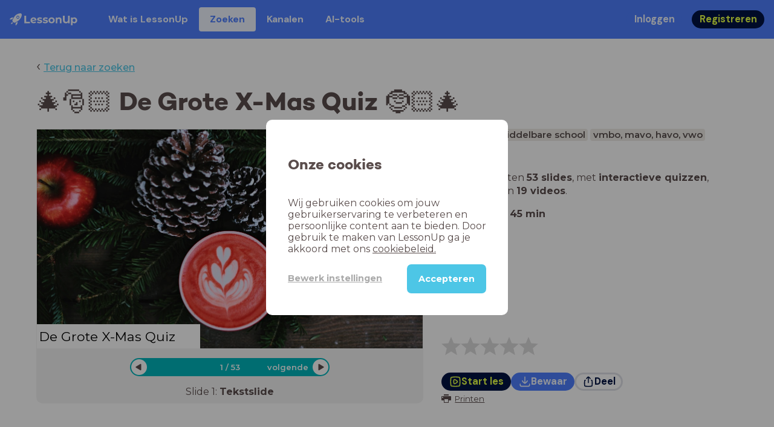

--- FILE ---
content_type: text/html; charset=utf-8
request_url: https://www.lessonup.com/nl/lesson/PfjYCDkn2dWX6Yh7n
body_size: 54527
content:

    <!DOCTYPE html>
    <html lang="en">
      <head>
        <meta charset="UTF-8" />
        <meta name="viewport" content="width=device-width, initial-scale=1.0" />
        <meta http-equiv="X-UA-Compatible" content="ie=edge" />
        <meta name="theme-color" content="#4dc6e6" />
        <title data-rh="true">🎄🎅🏻 De Grote X-Mas Quiz 🤶🏻🎄 - LessonUp</title> <meta data-rh="true" name="twitter:site" content="@lessonup"/><meta data-rh="true" name="robots" content="index, noimageindex"/><meta data-rh="true" name="description" content/><meta data-rh="true" property="twitter:card" content="summary"/><meta data-rh="true" property="og:title" content="🎄🎅🏻 De Grote X-Mas Quiz 🤶🏻🎄"/><meta data-rh="true" property="og:description" content="Les LessonUp van 45 minuten voor Middelbare school"/><meta data-rh="true" property="og:image" content="https://lh3.googleusercontent.com/19PT3vlM7Xa8KCNzqfNctjiOf8kINvFxEow-LAo2yz2jqrOcid-LaW6_es-cvAvHbpMFhk5hB0IA-9Di6EK_WfFsUecL--bcB58LVgY=w580-h326-c"/> <link data-rh="true" rel="canonical" href="https://www.lessonup.com/nl/lesson/PfjYCDkn2dWX6Yh7n"/><link data-rh="true" rel="alternate" href="https://www.lessonup.com/nl/lesson/PfjYCDkn2dWX6Yh7n" hrefLang="nl"/><link data-rh="true" rel="alternate" href="https://www.lessonup.com/en/lesson/PfjYCDkn2dWX6Yh7n" hrefLang="en"/>
        <link rel="icon" type="image/png" href="/search/public/img/favicon.png" />
        <link rel="shortcut icon" href="/search/public/img/favicon.png" />
        
    <link href="https://fonts.googleapis.com/css?family=Montserrat:400,500,600,700|Open+Sans:400,600|Montserrat+Alternates:400,600,700|DM+Sans:400,500,700|Plus+Jakarta+Sans:800&display=fallback" rel="stylesheet" /><link href="/search/public/fonts/primaryFonts.css" rel="stylesheet" /> 
    <link rel="stylesheet" type="text/css" href="/search/public/dist/client.27ab742219bf7372f498.css" />
    <style data-emotion="css-global lrov9u">*{box-sizing:border-box;}a{color:inherit;}h1,h2,h3,h4,h5,h6{font-weight:inherit;}button{background:transparent;border:0;padding:0;}button:not(:disabled){cursor:pointer;}@supports selector(:focus-visible){a:focus-visible,button:focus-visible,input:focus-visible,textarea:focus-visible,select:focus-visible{outline:none;}}a:focus-visible,button:focus-visible,input:focus-visible,textarea:focus-visible,select:focus-visible{outline:2px solid var(--color-new-focus-stroke);}dl,figure{margin:0;}:root{--color-primary-text:#E5FF45;--color-primary-background:#001343;--color-primary-hover:#102969;--color-primary-container-text:#001343;--color-primary-container-background:#E5FF45;--color-primary-container-hover:#CEE63E;--color-secondary-text:#EFF4FF;--color-secondary-background:#4E7FFF;--color-secondary-hover:#7a9fff;--color-secondary-container-text:#4E7FFF;--color-secondary-container-background:#EFF4FF;--color-secondary-container-hover:#DFE8FF;--color-tertiary-text:#5957C9;--color-tertiary-background:#D2D1FF;--color-tertiary-container-text:#6F6EBA;--color-tertiary-container-background:#F4F3FF;--color-surface-text:#001343;--color-surface-background:#FFFFFF;--color-surface-hover:rgba(0, 19, 67, 0.04);--color-surface1-text:#001343;--color-surface-background-1:#F7F5F2;--color-surface2-text:#001343;--color-surface-background-2:#EFEAE5;--color-surface3-text:#001343;--color-surface-background-3:#E7E0D9;--color-surface4-text:#001343;--color-surface-background-4:#DFD5CC;--color-surface5-text:#001343;--color-surface-background-5:#D7CBBF;--color-overlay-text:#FFFFFF;--color-overlay-background:rgba(0, 19, 67, 0.5);--color-overlay-surface-text:#001343;--color-overlay-surface-background:rgba(255, 255, 255, 0.9);--color-outline-background:rgba(0, 19, 67, 0.13);--color-outline-hover:rgba(0, 19, 67, 0.42);--color-error-text:#FDEDED;--color-error-background:#EC484D;--color-error-container-text:#EC484D;--color-error-container-background:#FDEDED;--color-success-text:#E4F3E5;--color-success-background:#4CAF50;--color-success-container-text:#4CAF50;--color-success-container-background:#E4F3E5;--color-warning-text:#FFF5D7;--color-warning-background:#C37C12;--color-warning-container-text:#C37C12;--color-warning-container-background:#FFF5D7;--color-focus-text:#F4EEFF;--color-focus-background:#A64EFF;--color-disabled-text:rgba(0, 19, 67, 0.6);--color-disabled-background:rgba(0, 19, 67, 0.125);--color-disabled-surface-text:#AE977F;--color-disabled-surface-background:rgba(174, 151, 127, 0.1);--color-high-contrast-text:#fff;--color-high-contrast-background:#000;--color-high-contrast-disabled-text:rgba(0,0,0,.5);--color-high-contrast-disabled-background:rgba(0,0,0,.05);--color-ai-text:#FFFFFF;--color-ai-gradient:linear-gradient(135deg, #4E7FFF, #A64EFF);--color-gradient-1:linear-gradient(135deg, #CAD9FF, #B9B8FF);--color-gradient-2:linear-gradient(180deg, rgba(223, 232, 255, 100), rgba(223, 232, 255, 0));--color-loader-skeleton-gradient-start:linear-gradient(90deg, rgba(255, 255, 255, 0), rgba(255, 255, 255, 75), rgba(255, 255, 255, 0));--color-new-surface-stroke:#DFE1E7;--color-new-surface-on:#001343;--color-new-surface-fill:#FFFFFF;--color-new-surface-strokesubjacent:#DFE1E7;--color-new-surface-onSubjacent:#001343;--color-new-surface-fillSubjacent:#EBEDEF;--color-new-surface-fillFeedback:#F5F6F7;--color-new-black-stroke:#474B52;--color-new-black-on:#E4E5E7;--color-new-black-fill:#000000;--color-new-black-strokesubjacent:#53575F;--color-new-black-onSubjacent:#ADB1B8;--color-new-black-fillSubjacent:#303236;--color-new-black-fillFeedback:#242529;--color-new-white-stroke:#D6D8DB;--color-new-white-on:#18191B;--color-new-white-fill:#FFFFFF;--color-new-white-strokesubjacent:#D1D7E0;--color-new-white-onSubjacent:#474B52;--color-new-white-fillSubjacent:#E4E5E7;--color-new-white-fillFeedback:#F0F2F5;--color-new-primary-stroke:#001343;--color-new-primary-on:#E5FF45;--color-new-primary-fill:#001343;--color-new-primary-stroke-subjacent:#001343;--color-new-primary-on-subjacent:#E5FF45;--color-new-primary-fill-subjacent:#00288F;--color-new-primary-fillFeedback:#102969;--color-new-secondary-stroke:#4E7FFF;--color-new-secondary-on:#EFF4FF;--color-new-secondary-fill:#4E7FFF;--color-new-secondary-stroke-subjacent:#4E7FFF;--color-new-secondary-on-subjacent:#EFF4FF;--color-new-secondary-fill-subjacent:#336BFF;--color-new-secondary-fillFeedback:#7A9FFF;--color-new-tertiary-stroke:#D2D1FF;--color-new-tertiary-on:#5957C9;--color-new-tertiary-fill:#D2D1FF;--color-new-tetirary-stroke-subjacent:#D2D1FF;--color-new-tetirary-on-subjacent:#5957C9;--color-new-tertiary-fill-subjacent:#E6E5FF;--color-new-tertiary-fillFeedback:#E1E0FF;--color-new-ai-stroke:#4E7FFF;--color-new-ai-on:#FFFFFF;--color-new-ai-fill:#4E7FFF;--color-new-ai-fillGradient:linear-gradient(135deg, #4E7FFF, #A64EFF);--color-new-ai-stroke-subjacent:#4E7FFF;--color-new-ai-on-subjacent:#FFFFFF;--color-new-ai-fill-subjacent:#336BFF;--color-new-ai-fillFeedback:#7A9FFF;--color-new-negative-stroke:#EC484D;--color-new-negative-on:#EC484D;--color-new-negative-fill:#FFE8ED;--color-new-negative-stroke-subjacent:#EC484D;--color-new-negative-on-subjacent:#EC484D;--color-new-negative-fill-subjacent:#FFCCD7;--color-new-negative-fillFeedback:#FFB2C3;--color-new-positive-stroke:#42A546;--color-new-positive-on:#42A546;--color-new-positive-fill:#ECFFF0;--color-new-positive-stroke-subjacent:#42A546;--color-new-positive-on-subjacent:#42A546;--color-new-positive-fill-subjacent:#D1FFDB;--color-new-positive-fillFeedback:#B8FFC7;--color-new-warning-stroke:#C37C12;--color-new-warning-on:#C37C12;--color-new-warning-fill:#FFF5D7;--color-new-warning-stroke-subjacent:#C37C12;--color-new-warning-on-subjacent:#C37C12;--color-new-warning-fill-subjacent:#FFEEBD;--color-new-warning-fillFeedback:#FFE8A3;--color-new-active-stroke:#C7D8FF;--color-new-active-on:#4E7FFF;--color-new-active-fill:#EFF4FF;--color-new-active-stroke-subjacent:#EFF4FF;--color-new-active-on-subjacent:#4E7FFF;--color-new-active-fill-subjacent:#C7D8FF;--color-new-active-fillFeedback:#DFE8FF;--color-new-disabled-stroke:#DFE1E7;--color-new-disabled-on:#66718E;--color-new-disabled-fill:#DFE1E7;--color-new-disabled-stroke-subjacent:#DFE1E7;--color-new-disabled-on-subjacent:#66718E;--color-new-disabled-fill-subjacent:#DFE1E7;--color-new-disabled-fillFeedback:#DFE1E7;--color-new-focus-stroke:#A64EFF;--color-new-luminocityDark-stroke:#1A1A1A4D;--color-new-luminocityDark-on:#1A1A1AD9;--color-new-luminocityDark-fill:#1A1A1A4D;--color-new-luminocityLight-stroke:#E5E5E54D;--color-new-luminocityLight-on:#E5E5E5D9;--color-new-luminocityLight-fill:#E5E5E54D;--color-new-skeleton-fill:#777D88;}</style><style data-emotion="css sstbqj zfb3pf 119m6lo 1b4p18b 1uj1bkn 1yncu0c pwu84r 17j8dvx 1k9anzb 1k8qijt 1bc4zvp l9rgi3 hpj7dl xjx6ca 3vurgw 1fk9npj 10faasc 145iwns 1ohkngb 1dhfdau">.css-sstbqj{position:absolute;right:30px;top:30px;}.css-zfb3pf{position:relative;}@media print{.css-zfb3pf{display:none;}}.css-119m6lo{height:64px;padding-left:16px;padding-right:16px;display:-webkit-box;display:-webkit-flex;display:-ms-flexbox;display:flex;-webkit-align-items:center;-webkit-box-align:center;-ms-flex-align:center;align-items:center;background-color:var(--color-secondary-background);color:var(--color-secondary-text);}@media (max-width: 1023px){.css-119m6lo .tbv_default,.css-119m6lo .tbv_desktop-only{display:none;}}@media (min-width: 1024px){.css-119m6lo .tbv_mobile-only{display:none;}}.css-1b4p18b{height:40px;display:-webkit-box;display:-webkit-flex;display:-ms-flexbox;display:flex;-webkit-align-items:center;-webkit-box-align:center;-ms-flex-align:center;align-items:center;cursor:pointer;margin-right:32px;}.css-1uj1bkn{fill:currentColor;width:auto;height:20px;}.css-1yncu0c{display:-webkit-box;display:-webkit-flex;display:-ms-flexbox;display:flex;-webkit-flex:1;-ms-flex:1;flex:1;-webkit-align-items:center;-webkit-box-align:center;-ms-flex-align:center;align-items:center;}.css-pwu84r{font-size:1rem;line-height:1.5rem;font-weight:800;font-family:"DM Sans",ui-sans-serif,system-ui;font-style:normal;}.css-pwu84r:is(p),.css-pwu84r p{margin:0;}.css-17j8dvx{display:-webkit-box;display:-webkit-flex;display:-ms-flexbox;display:flex;margin:0;padding:0;}.css-1k9anzb{display:-webkit-inline-box;display:-webkit-inline-flex;display:-ms-inline-flexbox;display:inline-flex;list-style-type:none;margin:0;white-space:nowrap;border-radius:4px;}.css-1k9anzb>*{display:-webkit-box;display:-webkit-flex;display:-ms-flexbox;display:flex;line-height:36px;padding:0 16px;border:2px solid transparent;border-radius:4px;}.css-1k9anzb *:focus-visible{outline:none;border:2px solid var(--color-new-focus-stroke);}.css-1k9anzb a{-webkit-text-decoration:none;text-decoration:none;}.css-1k9anzb:hover{-webkit-text-decoration:underline;text-decoration:underline;}.css-1k8qijt{display:-webkit-inline-box;display:-webkit-inline-flex;display:-ms-inline-flexbox;display:inline-flex;list-style-type:none;margin:0;white-space:nowrap;border-radius:4px;background-color:var(--color-secondary-container-background);color:var(--color-secondary-container-text);}.css-1k8qijt>*{display:-webkit-box;display:-webkit-flex;display:-ms-flexbox;display:flex;line-height:36px;padding:0 16px;border:2px solid transparent;border-radius:4px;}.css-1k8qijt *:focus-visible{outline:none;border:2px solid var(--color-new-focus-stroke);}.css-1k8qijt a{-webkit-text-decoration:none;text-decoration:none;}.css-1k8qijt:hover{-webkit-text-decoration:underline;text-decoration:underline;}.css-1bc4zvp{margin-left:auto;display:-webkit-box;display:-webkit-flex;display:-ms-flexbox;display:flex;-webkit-align-items:center;-webkit-box-align:center;-ms-flex-align:center;align-items:center;}.css-1bc4zvp >*~*{margin-left:16px;}.css-l9rgi3{-webkit-flex-direction:row;-ms-flex-direction:row;flex-direction:row;display:-webkit-box;display:-webkit-flex;display:-ms-flexbox;display:flex;}.css-l9rgi3 >*~*{margin-left:16px!important;}.css-hpj7dl{width:auto;display:-webkit-inline-box;display:-webkit-inline-flex;display:-ms-inline-flexbox;display:inline-flex;-webkit-align-items:center;-webkit-box-align:center;-ms-flex-align:center;align-items:center;-webkit-box-pack:center;-ms-flex-pack:center;-webkit-justify-content:center;justify-content:center;gap:5px;padding:5px 12.5px;border-radius:40px;color:var(--color-new-secondary-on);background:var(--color-new-secondary-fill);background-origin:border-box;border:none;-webkit-text-decoration:none;text-decoration:none;}.css-hpj7dl>svg{-webkit-flex-shrink:0;-ms-flex-negative:0;flex-shrink:0;width:1.25rem;height:1.25rem;}.css-hpj7dl:hover{background:var(--color-new-secondary-fillFeedback);}.css-xjx6ca{font-size:1.015625rem;line-height:1.25rem;font-family:"DM Sans",ui-sans-serif,system-ui;font-weight:700;font-style:normal;margin:0;display:-webkit-box;display:-webkit-flex;display:-ms-flexbox;display:flex;-webkit-align-items:center;-webkit-box-align:center;-ms-flex-align:center;align-items:center;-webkit-box-pack:center;-ms-flex-pack:center;-webkit-justify-content:center;justify-content:center;overflow:hidden;position:relative;}.css-3vurgw{overflow:hidden;text-overflow:ellipsis;white-space:nowrap;opacity:1;}.css-1fk9npj{width:auto;display:-webkit-inline-box;display:-webkit-inline-flex;display:-ms-inline-flexbox;display:inline-flex;-webkit-align-items:center;-webkit-box-align:center;-ms-flex-align:center;align-items:center;-webkit-box-pack:center;-ms-flex-pack:center;-webkit-justify-content:center;justify-content:center;gap:5px;padding:5px 12.5px;border-radius:40px;color:var(--color-new-primary-on);background:var(--color-new-primary-fill);background-origin:border-box;border:none;-webkit-text-decoration:none;text-decoration:none;}.css-1fk9npj>svg{-webkit-flex-shrink:0;-ms-flex-negative:0;flex-shrink:0;width:1.25rem;height:1.25rem;}.css-1fk9npj:hover{background:var(--color-new-primary-fillFeedback);}.css-10faasc{margin-left:8px;display:none;}@media (max-width: 1023px){.css-10faasc{display:block;}}.css-145iwns{width:auto;display:-webkit-inline-box;display:-webkit-inline-flex;display:-ms-inline-flexbox;display:inline-flex;-webkit-align-items:center;-webkit-box-align:center;-ms-flex-align:center;align-items:center;-webkit-box-pack:center;-ms-flex-pack:center;-webkit-justify-content:center;justify-content:center;gap:5px;padding:5px;border-radius:40px;color:var(--color-new-secondary-on);background:var(--color-new-secondary-fill);background-origin:border-box;border:none;-webkit-text-decoration:none;text-decoration:none;}.css-145iwns>svg{-webkit-flex-shrink:0;-ms-flex-negative:0;flex-shrink:0;width:1.25rem;height:1.25rem;}.css-145iwns:hover{background:var(--color-new-secondary-fillFeedback);}.css-1ohkngb{width:auto;display:-webkit-inline-box;display:-webkit-inline-flex;display:-ms-inline-flexbox;display:inline-flex;-webkit-align-items:center;-webkit-box-align:center;-ms-flex-align:center;align-items:center;-webkit-box-pack:center;-ms-flex-pack:center;-webkit-justify-content:center;justify-content:center;gap:5px;padding:2.5px 10px;border-radius:40px;color:var(--color-new-surface-on);background:var(--color-new-surface-fill);background-origin:border-box;border:2.5px solid var(--color-new-surface-stroke);-webkit-text-decoration:none;text-decoration:none;}.css-1ohkngb>svg{-webkit-flex-shrink:0;-ms-flex-negative:0;flex-shrink:0;width:1.25rem;height:1.25rem;}.css-1ohkngb:hover{background:var(--color-new-surface-fillFeedback);}.css-1dhfdau{background-color:var(--color-secondary-background);color:var(--color-secondary-text);}</style>
   
    
    <!-- Google Tag Manager -->
    <script nonce="89496155-70d0-4fa4-bebd-d7013d243158">
      (function (w, d, s, l, i) {
        w[l] = w[l] || [];
        w[l].push({ 'gtm.start': new Date().getTime(), event: 'gtm.js' });
        var f = d.getElementsByTagName(s)[0],
          j = d.createElement(s),
          dl = l != 'dataLayer' ? '&l=' + l : '';
        j.async = true;
        j.src = 'https://www.googletagmanager.com/gtm.js?id=' + i + dl;
        f.parentNode.insertBefore(j, f);
      })(window, document, 'script', 'dataLayer', 'GTM-N3SLDFQ');
    </script>
    <!-- End Google Tag Manager -->
  
    
    <!-- Global site tag (gtag.js) - Google Analytics -->
    <script nonce="89496155-70d0-4fa4-bebd-d7013d243158" async src="https://www.googletagmanager.com/gtag/js?id=G-DBSWZ6Z27F"></script>
    <script nonce="89496155-70d0-4fa4-bebd-d7013d243158">
      window.dataLayer = window.dataLayer || [];
      function gtag() {
        dataLayer.push(arguments);
      }
      gtag('js', new Date());
    </script>
  
  
      </head>
      <body>
        <!-- Google Tag Manager (noscript) -->
        <noscript
          ><iframe
            src="https://www.googletagmanager.com/ns.html?id=GTM-N3SLDFQ"
            height="0"
            width="0"
            style="display:none;visibility:hidden"
          ></iframe
        ></noscript>
        <!-- End Google Tag Manager (noscript) -->
        <div id="app" class="wrap-inner"><link rel="preload" as="image" href="/search/public/img/icons/black/clock.png"/><link rel="preload" as="image" href="https://lh3.googleusercontent.com/8rXvncEoMUGuOcxDciiOaHTWMb8_b8yH0XFvj--Jv9PCfImfAwow6Ok6ohGLcJ0G1_t6MR29eXs3DuyPU-GM-DVv2xniketj22-MN6k=s42"/><!--$--><div id="searchToastContainer" class="css-sstbqj"><section class="Toastify" aria-live="polite" aria-atomic="false" aria-relevant="additions text" aria-label="Notifications Alt+T"></section></div><div class="h-100"><div class="nav-bar css-zfb3pf"><nav class="css-119m6lo"><a href="/site/nl" class="css-1b4p18b"><svg xmlns="http://www.w3.org/2000/svg" width="181" height="32" fill="none" viewBox="0 0 181 32" class="css-1uj1bkn"><path fill="currentColor" d="M8.1 25.6c.2-.8 0-1.3-.2-1.5-.2-.3-.7-.4-1.5-.2-2.6.7-2.9 4-3 4.6.7 0 4-.3 4.7-2.9M8 13.4l1.4-2.5c-1.9-.2-5.4.2-9.4 4.3l1.5 1.5s3.1-1 5.2-.5zM18.6 24l-2.8 1.3c.5 2-.5 5.2-.5 5.2l1.5 1.5c4-4 4.5-7.5 4.3-9.4z"></path><path fill="currentColor" fill-rule="evenodd" d="M22.2 9.8a.8.8 0 0 1-1.1 0 .8.8 0 1 1 1 0Zm1.2-1.2a2.5 2.5 0 0 0-3.6 0 2.5 2.5 0 1 0 3.6 0" clip-rule="evenodd"></path><path fill="currentColor" fill-rule="evenodd" d="M24.4 13.2a4 4 0 0 1-5.6 0 4 4 0 1 1 5.6 0M31 1c-.7-.7-1.8-1-3.2-1a21.5 21.5 0 0 0-16.3 10.2A39 39 0 0 0 7 19.6a7.8 7.8 0 0 0 .6 1.5 9 9 0 0 0 1.4 2 8.3 8.3 0 0 0 3.5 2 29.7 29.7 0 0 0 5.5-2.4 39 39 0 0 0 7-4.8c6.6-6.5 8.4-14.5 6-16.9" clip-rule="evenodd"></path><path fill="currentColor" d="M174.4 18.6c0-2.6-1.7-4.2-3.9-4.2s-3.8 1.6-3.8 4.2 1.7 4.2 3.8 4.2c2.2 0 4-1.6 4-4.2Zm4.5 0c0 4.8-3.3 7.8-7.6 7.8-1.9 0-3.4-.6-4.6-1.8v7h-4.4V11h4.2v1.8c1.1-1.3 2.8-2 4.8-2 4.3 0 7.6 3 7.6 7.8M159 6.5v19.7h-4.5v-2.4c-1.3 1.8-3.4 2.7-6 2.7-4.5 0-7.4-3-7.4-8.5V6.5h4.6v11.4c0 3.2 1.7 4.7 4.1 4.7 2.7 0 4.6-1.6 4.6-5V6.5h4.5Zm-21.6 11v8.7H133v-8c0-2.5-1.1-3.6-3-3.6-2.2 0-3.7 1.3-3.7 4.1v7.5H122V11h4.2v1.8c1.2-1.3 3-2 5-2 3.6 0 6.3 2.1 6.3 6.7ZM115 18.6c0-2.6-1.7-4.2-4-4.2-2.1 0-3.8 1.6-3.8 4.2s1.7 4.2 3.9 4.2 3.8-1.6 3.8-4.2Zm-12.3 0c0-4.5 3.5-7.8 8.4-7.8 4.8 0 8.3 3.3 8.3 7.8 0 4.6-3.5 7.8-8.3 7.8-4.9 0-8.4-3.2-8.4-7.8m-15.1 6.2 1.5-3.2c1.4 1 3.4 1.5 5.3 1.5 2 0 2.8-.5 2.8-1.4 0-2.5-9.2 0-9.2-6 0-2.9 2.6-4.9 7-4.9 2.1 0 4.4.5 5.9 1.3l-1.5 3.2c-1.5-.9-3-1.2-4.4-1.2-2 0-2.8.7-2.8 1.4 0 2.6 9.2.1 9.2 6.1 0 2.8-2.7 4.8-7.2 4.8a13 13 0 0 1-6.6-1.6m-15.2 0 1.5-3.2a9 9 0 0 0 5.2 1.5c2 0 2.8-.5 2.8-1.4 0-2.5-9.1 0-9.1-6 0-2.9 2.6-4.9 7-4.9 2 0 4.4.5 5.8 1.3l-1.4 3.2c-1.5-.9-3-1.2-4.4-1.2-2 0-2.8.7-2.8 1.4 0 2.6 9.1.1 9.1 6.1 0 2.8-2.6 4.8-7.1 4.8a13 13 0 0 1-6.6-1.6m-13-6.6 7.4-1.5a3.6 3.6 0 0 0-3.6-2.6c-2.2 0-3.7 1.5-3.8 4Zm8.2 3.2L70 24q-2.1 2.4-6.3 2.4c-5.2 0-8.6-3.3-8.6-7.8s3.4-7.8 8.1-7.8c4.3 0 7.8 2.8 7.8 7.7l-11.2 2.1c.7 1.5 2 2.3 4 2.3 1.7 0 2.8-.5 3.8-1.5M39.1 6.5h4.6v16h9.9v3.7H39V6.5Z"></path></svg></a><div class="css-1yncu0c"><div class="tbv_default"><div class="css-pwu84r"><ul class="TopBarItemList css-17j8dvx"><li class="css-1k9anzb"><a href="/site/nl/docenten">Wat is LessonUp</a></li><li class="css-1k8qijt"><a href="/nl/lessons/">Zoeken</a></li><li class="css-1k9anzb"><a href="/nl/channels">Kanalen</a></li><li class="css-1k9anzb"><a href="/nl/app/ai-tools">aiToolsTab</a></li></ul></div></div><div class="TopBarRight css-1bc4zvp"><div class="tbv_default"><div class="css-l9rgi3"><button class="css-hpj7dl"><span class="css-xjx6ca"><div class="css-3vurgw">Inloggen</div></span></button><button class="css-1fk9npj"><span class="css-xjx6ca"><div class="css-3vurgw">Registreren</div></span></button></div></div></div></div><div class="css-10faasc"><button class="css-145iwns"><svg xmlns="http://www.w3.org/2000/svg" width="24" height="24" fill="none" viewBox="0 0 24 24"><path stroke="currentColor" stroke-linecap="round" stroke-linejoin="round" stroke-width="2" d="M2.742 4.5h18.516M2.742 12h18.516M2.742 19.5h18.516"></path></svg></button></div></nav></div><div class="app-layout"><div class="app-layout-content"><div><div class="lesson-page-section page-center lesson-page-view"><div class="lesson-page__back"><span class="lesson-page__back-arrow">‹</span><a class="link-prominent" href="/nl/lessons/">Terug naar zoeken</a></div><div class="lesson-overview"><h1 class="ui-heading ui-heading--h0 lesson-overview__title">🎄🎅🏻 De Grote X-Mas Quiz 🤶🏻🎄</h1><div class="lesson-preview" tabindex="0"><div class="lesson-preview__player-container"><div class="relative"><div class="lesson-preview__player"><div class="pin-view"><div id="slide" data-allow-image-zoom="0" class="pin-container view-mode slide-color-5 slide-layout-3 has-image "><div class="slide-color-5 slide-layout-3 has-image content-background"></div><div data-component-id="image" comp-remote-event="click" class="image opacity-100 image-size-cover" style="background-image:url(https://lh3.googleusercontent.com/PU9Ee6M-PdeuX7dCyrgj3SGUl7qy-ZLPRbPBlb1-KHQA2OjEuGiuQrQKlUDLy-RzCtXdPoetHJVq-tBY5ILBooMYSxDw=s1280)"></div><div data-component-id="image2" comp-remote-event="click" class="image2 opacity-100"></div><div id="text1" class="text text-comp text1 text-align-1 font-size-100 font-undefined"><div class="text-inner"><br /></div></div><div class="view-components"><div data-component-id="EHC85LvzHiqtjB7WM" data-component="text" data-grippy="move" class="component component-container component-text    " style="left:0%;top:88.86455525606469%;bottom:0%;right:57.667977634571656%;inset:88.86455525606469% 57.667977634571656% 0% 0%"><div class="text-comp-inner text-columns-1" style="background-color:#ffffff"><div class="text-value font-montserrat font-size-60 text-padding-1 text-align-left undefined" data-grippy="move"><span style="color:rgb(0, 0, 0)">De Grote X-Mas Quiz</span></div></div></div></div></div></div><div class="lesson-preview__player-nav"><div class="player-nav-button player-nav-button-left"><button class="button-unstyled lesson-preview__player-navbutton"><svg viewBox="0 0 9 12" class="arrow-left" width="10" height="12"><path d="M7.486.909L.429 5.143a1 1 0 000 1.714l7.057 4.234A1 1 0 009 10.234V1.766A1 1 0 007.486.91z" fill="currentColor" fill-rule="evenodd"></path></svg></button></div><div class="lesson-preview__player-nav-count"><span>1<!-- --> / <!-- -->53</span></div><div class="player-nav-button player-nav-button-right clickable"><span class="navigation-text-button">volgende</span><button class="button-unstyled lesson-preview__player-navbutton"><svg viewBox="0 0 9 12" class="arrow-right" width="10" height="12"><path d="M1.514.909l7.057 4.234a1 1 0 010 1.714l-7.057 4.234A1 1 0 010 10.234V1.766A1 1 0 011.514.91z" fill="currentColor" fill-rule="evenodd"></path></svg></button></div></div></div><div class="lesson-preview__slide-info"><span>Slide <!-- -->1<!-- -->: <strong>Tekstslide</strong></span></div></div></div><div class="lesson-preview__content"><div class="lesson-overview-meta"><div><div class="ui-tags lesson-overview-meta-section"><span title="LessonUp" class="ui-tag ui-tag--large bg-warm-gray">LessonUp</span><span title="Middelbare school" class="ui-tag ui-tag--large bg-warm-gray">Middelbare school</span><span title="vmbo, mavo, havo, vwo" class="ui-tag ui-tag--large bg-warm-gray">vmbo, mavo, havo, vwo</span><span title="Leerjaar 1-6" class="ui-tag ui-tag--large bg-warm-gray">Leerjaar 1-6</span></div><div class="lesson-overview-meta-section"><div class="lesson-overview-meta__description "><p>In deze les zitten <strong>53 slides</strong>, <!-- -->met<!-- --> <span><strong>interactieve quizzen</strong>, <strong>tekstslides</strong> en <strong>19 videos</strong></span>.</p></div><span class="lesson-overview-meta__duration"><span class="lesson-overview-meta__icon"><img src="/search/public/img/icons/black/clock.png" alt="time-icon"/></span>Lesduur is: <strong>45<!-- --> <!-- -->min</strong></span></div></div><div class="lesson-overview-meta-action-section"><div class="feedback_bar lesson-overview-meta-section" style="font-size:2em"><svg xmlns="http://www.w3.org/2000/svg" version="1.1" viewBox="0 0 222 210" class="feedback_bar__star feedback_bar__star--sizing-to-font feedback_bar__star--animations" fill="#dcdbdc"><path d="M179.46 209.73l-68.28-41.51-68.107 41.79 18.381-77.77L.661 80.38 80.3 73.835 110.84-.009l30.838 73.717 79.665 6.222-60.58 52.11z" stroke="none" stroke-width="10" fill="#dcdbdc" class="svg_star_path"></path></svg><svg xmlns="http://www.w3.org/2000/svg" version="1.1" viewBox="0 0 222 210" class="feedback_bar__star feedback_bar__star--sizing-to-font feedback_bar__star--animations" fill="#dcdbdc"><path d="M179.46 209.73l-68.28-41.51-68.107 41.79 18.381-77.77L.661 80.38 80.3 73.835 110.84-.009l30.838 73.717 79.665 6.222-60.58 52.11z" stroke="none" stroke-width="10" fill="#dcdbdc" class="svg_star_path"></path></svg><svg xmlns="http://www.w3.org/2000/svg" version="1.1" viewBox="0 0 222 210" class="feedback_bar__star feedback_bar__star--sizing-to-font feedback_bar__star--animations" fill="#dcdbdc"><path d="M179.46 209.73l-68.28-41.51-68.107 41.79 18.381-77.77L.661 80.38 80.3 73.835 110.84-.009l30.838 73.717 79.665 6.222-60.58 52.11z" stroke="none" stroke-width="10" fill="#dcdbdc" class="svg_star_path"></path></svg><svg xmlns="http://www.w3.org/2000/svg" version="1.1" viewBox="0 0 222 210" class="feedback_bar__star feedback_bar__star--sizing-to-font feedback_bar__star--animations" fill="#dcdbdc"><path d="M179.46 209.73l-68.28-41.51-68.107 41.79 18.381-77.77L.661 80.38 80.3 73.835 110.84-.009l30.838 73.717 79.665 6.222-60.58 52.11z" stroke="none" stroke-width="10" fill="#dcdbdc" class="svg_star_path"></path></svg><svg xmlns="http://www.w3.org/2000/svg" version="1.1" viewBox="0 0 222 210" class="feedback_bar__star feedback_bar__star--sizing-to-font feedback_bar__star--animations" fill="#dcdbdc"><path d="M179.46 209.73l-68.28-41.51-68.107 41.79 18.381-77.77L.661 80.38 80.3 73.835 110.84-.009l30.838 73.717 79.665 6.222-60.58 52.11z" stroke="none" stroke-width="10" fill="#dcdbdc" class="svg_star_path"></path></svg></div><div class="lesson-overview-meta__buttons lesson-overview-meta-section"><div><button class="css-1fk9npj"><svg xmlns="http://www.w3.org/2000/svg" width="24" height="24" fill="none" viewBox="0 0 24 24"><path stroke="currentColor" stroke-linecap="round" stroke-linejoin="round" stroke-width="2" d="M3.273 19.33c.078.72.65 1.292 1.37 1.37 2.353.258 4.818.611 7.357.611s5.004-.353 7.358-.61a1.55 1.55 0 0 0 1.369-1.37c.251-2.345.584-4.801.584-7.331s-.333-4.986-.584-7.33a1.55 1.55 0 0 0-1.37-1.37c-2.353-.258-4.818-.611-7.357-.611s-5.004.353-7.358.61c-.72.08-1.291.65-1.369 1.37C3.022 7.014 2.69 9.47 2.69 12s.333 4.986.584 7.33"></path><path stroke="currentColor" stroke-linecap="round" stroke-linejoin="round" stroke-width="2" d="M8.78 12c0 .844.144 2.057.283 3.029.123.864.977 1.418 1.8 1.125 1.973-.702 3.814-1.782 5.08-3.402a1.22 1.22 0 0 0 0-1.504c-1.266-1.62-3.107-2.7-5.08-3.402-.823-.293-1.677.261-1.8 1.125-.14.972-.284 2.185-.284 3.029"></path></svg><span class="css-xjx6ca"><div class="css-3vurgw">Start les</div></span></button></div><button class="css-hpj7dl"><svg xmlns="http://www.w3.org/2000/svg" width="24" height="24" fill="none" viewBox="0 0 24 24" class="icon"><path stroke="currentColor" stroke-linecap="round" stroke-linejoin="round" stroke-width="2" d="M2.728 16.908v1.427a2.853 2.853 0 0 0 2.853 2.852H18.42a2.853 2.853 0 0 0 2.852-2.852v-1.427M7.044 10.485c.972 1.789 2.42 3.419 4.285 4.546.413.25.93.25 1.342 0 1.865-1.128 3.312-2.758 4.284-4.546M12 15.218V2.813"></path></svg><span class="css-xjx6ca"><div class="css-3vurgw"><span>Bewaar</span></div></span></button><button class="css-1ohkngb"><svg xmlns="http://www.w3.org/2000/svg" width="24" height="24" fill="none" viewBox="0 0 24 24"><path stroke="currentColor" stroke-linecap="round" stroke-linejoin="round" stroke-width="2" d="M5.961 9.158a1.56 1.56 0 0 0-1.374 1.372 39.2 39.2 0 0 0 0 9.114 1.56 1.56 0 0 0 1.374 1.372c3.087.343 8.99.343 12.078 0a1.56 1.56 0 0 0 1.374-1.372 39.2 39.2 0 0 0 0-9.114 1.56 1.56 0 0 0-1.374-1.372M12 13.898V2.727m3.533 3.031c-1.074-1.356-1.805-1.987-2.894-2.813a1.04 1.04 0 0 0-1.277 0c-1.09.826-1.82 1.457-2.894 2.813"></path></svg><span class="css-xjx6ca"><div class="css-3vurgw">Deel</div></span></button></div><div class="lesson-overview-meta__sub-buttons lesson-overview-meta-section"><button type="button" class="text-button-comp fg-text print-button"><svg viewBox="0 0 32 32" class="icon" fill="currentcolor"><path d="M8 2h16v4H8V2zM30 8H2c-1.1 0-2 .9-2 2v10c0 1.1.9 2 2 2h6v8h16v-8h6c1.1 0 2-.9 2-2V10c0-1.1-.9-2-2-2zM4 14a2 2 0 11-.001-3.999A2 2 0 014 14zm18 14H10V18h12v10z"></path></svg>Printen</button></div></div></div></div></div><div class="lesson-overview-introduction"><div class="lesson-overview-introduction-text"></div></div><div><h2 class="ui-heading ui-heading--h1">Onderdelen in deze les</h2><div class="lesson-overview-pins lesson-overview-pin-grid"><div class="pin-flow-40"><div class="pin-wrapper"><div class="pin-view lesson-overview-pin thumbPreview"><div id="slide" data-allow-image-zoom="0" class="pin-container view-mode slide-color-5 slide-layout-3 has-image "><div class="slide-color-5 slide-layout-3 has-image content-background"></div><div data-component-id="image" comp-remote-event="click" class="image opacity-100 image-size-cover" style="background-image:url(https://lh3.googleusercontent.com/PU9Ee6M-PdeuX7dCyrgj3SGUl7qy-ZLPRbPBlb1-KHQA2OjEuGiuQrQKlUDLy-RzCtXdPoetHJVq-tBY5ILBooMYSxDw=s250)"></div><div data-component-id="image2" comp-remote-event="click" class="image2 opacity-100"></div><div id="text1" class="text text-comp text1 text-align-1 font-size-100 font-undefined"><div class="text-inner"><br /></div></div><div class="view-components"><div data-component-id="EHC85LvzHiqtjB7WM" data-component="text" data-grippy="move" class="component component-container component-text    " style="left:0%;top:88.86455525606469%;bottom:0%;right:57.667977634571656%;inset:88.86455525606469% 57.667977634571656% 0% 0%"><div class="text-comp-inner text-columns-1" style="background-color:#ffffff"><div class="text-value font-montserrat font-size-60 text-padding-1 text-align-left undefined" data-grippy="move"><span style="color:rgb(0, 0, 0)">De Grote X-Mas Quiz</span></div></div></div></div></div></div><h4 class="ui-heading ui-heading--h3 lesson-overview-pin-title">Slide <!-- -->1<!-- --> -<!-- --> <!-- -->Tekstslide</h4></div><div class="pin-wrapper"><div class="pin-view lesson-overview-pin thumbPreview"><div id="question" data-allow-image-zoom="0" class="pin-container view-mode question-color-5 question-layout-1 has-image "><div class="question-color-5 question-layout-1 has-image content-background"></div><div data-component-id="image" comp-remote-event="click" class="image opacity-60" style="background-image:url(https://lh3.googleusercontent.com/OdPgELPr7RpGC5_PVh-ygbqwOWFUUFxf7mKfe42tIM7GH-DpsAA72H9rQXFnwRFdaicM6lNl-cN8L8yVVuQYkSY3z3_w=s250)"></div><div id="title" class="question text-align-undefined font-size-80"> <span>Om er in te komen:</span><br/><span>It&#x27;s beginning to look a lot like ...</span><br/></div><div class="component-area"><div class="scale-up"><div class="view-components"></div></div></div><div id="answers" class="show-in-fullscreen"><div class="answer answer1 default" data-role="select-answer" data-nr="1"><div class="inner"><div translate="no" class="nr ">A</div><div class="answer-text font-size-60">Pasen</div></div></div><div class="answer answer2 default" data-role="select-answer" data-nr="2"><div class="inner"><div translate="no" class="nr ">B</div><div class="answer-text font-size-60">Oud en Nieuw</div></div></div><div class="answer answer3 default" data-role="select-answer" data-nr="3"><div class="inner"><div translate="no" class="nr ">C</div><div class="answer-text font-size-60">Hemelvaart</div></div></div><div class="answer answer4 default" data-role="select-answer" data-nr="4"><div class="inner"><div translate="no" class="nr ">D</div><div class="answer-text font-size-60">Christmas</div></div></div></div></div></div><h4 class="ui-heading ui-heading--h3 lesson-overview-pin-title">Slide <!-- -->2<!-- --> -<!-- --> <!-- -->Quizvraag</h4></div><div class="pin-wrapper"><div class="pin-view lesson-overview-pin thumbPreview"><div class="video-thumb playerWrapper" style="background-image:url(https://i.ytimg.com/vi/E8gmARGvPlI/default.jpg)"><div class="icon icon-color icon-youtube"></div></div></div><h4 class="ui-heading ui-heading--h3 lesson-overview-pin-title">Slide <!-- -->3<!-- --> -<!-- --> <!-- -->Video</h4></div><div class="pin-wrapper"><div class="pin-view lesson-overview-pin thumbPreview"><div id="question" data-allow-image-zoom="0" class="pin-container view-mode question-color-5 question-layout-1 has-image "><div class="question-color-5 question-layout-1 has-image content-background"></div><div data-component-id="image" comp-remote-event="click" class="image opacity-60" style="background-image:url(https://lh3.googleusercontent.com/OdPgELPr7RpGC5_PVh-ygbqwOWFUUFxf7mKfe42tIM7GH-DpsAA72H9rQXFnwRFdaicM6lNl-cN8L8yVVuQYkSY3z3_w=s250)"></div><div id="title" class="question text-align-undefined font-size-80"> <span>Wat komt er nu?</span><br/><span>Last ...</span><br/></div><div class="component-area"><div class="scale-up"><div class="view-components"></div></div></div><div id="answers" class="show-in-fullscreen"><div class="answer answer1 default" data-role="select-answer" data-nr="1"><div class="inner"><div translate="no" class="nr ">A</div><div class="answer-text font-size-60">Pasen</div></div></div><div class="answer answer2 default" data-role="select-answer" data-nr="2"><div class="inner"><div translate="no" class="nr ">B</div><div class="answer-text font-size-60">Oud en Nieuw</div></div></div><div class="answer answer3 default" data-role="select-answer" data-nr="3"><div class="inner"><div translate="no" class="nr ">C</div><div class="answer-text font-size-60">Hemelvaart</div></div></div><div class="answer answer4 default" data-role="select-answer" data-nr="4"><div class="inner"><div translate="no" class="nr ">D</div><div class="answer-text font-size-60">Christmas</div></div></div></div></div></div><h4 class="ui-heading ui-heading--h3 lesson-overview-pin-title">Slide <!-- -->4<!-- --> -<!-- --> <!-- -->Quizvraag</h4></div><div class="pin-wrapper"><div class="pin-view lesson-overview-pin thumbPreview"><div class="video-thumb playerWrapper" style="background-image:url(https://i.ytimg.com/vi/E8gmARGvPlI/default.jpg)"><div class="icon icon-color icon-youtube"></div></div></div><h4 class="ui-heading ui-heading--h3 lesson-overview-pin-title">Slide <!-- -->5<!-- --> -<!-- --> <!-- -->Video</h4></div><div class="pin-wrapper"><div class="pin-view lesson-overview-pin thumbPreview"><div id="question" data-allow-image-zoom="0" class="pin-container view-mode question-color-5 question-layout-1 has-image "><div class="question-color-5 question-layout-1 has-image content-background"></div><div data-component-id="image" comp-remote-event="click" class="image opacity-60" style="background-image:url(https://lh3.googleusercontent.com/OdPgELPr7RpGC5_PVh-ygbqwOWFUUFxf7mKfe42tIM7GH-DpsAA72H9rQXFnwRFdaicM6lNl-cN8L8yVVuQYkSY3z3_w=s250)"></div><div id="title" class="question text-align-undefined font-size-80"> <span>De zanger van dit nummer is in 2016, op Eerste Kerstdag, overleden. </span><br/><span>Wie was hij?</span><br/></div><div class="component-area"><div class="scale-up"><div class="view-components"></div></div></div><div id="answers" class="show-in-fullscreen"><div class="answer answer1 default" data-role="select-answer" data-nr="1"><div class="inner"><div translate="no" class="nr ">A</div><div class="answer-text font-size-60">Michael Jackson</div></div></div><div class="answer answer2 default" data-role="select-answer" data-nr="2"><div class="inner"><div translate="no" class="nr ">B</div><div class="answer-text font-size-60">George Michael</div></div></div><div class="answer answer3 default" data-role="select-answer" data-nr="3"><div class="inner"><div translate="no" class="nr ">C</div><div class="answer-text font-size-60">André Hazes</div></div></div><div class="answer answer4 default" data-role="select-answer" data-nr="4"><div class="inner"><div translate="no" class="nr ">D</div><div class="answer-text font-size-60">Ed Sheeran</div></div></div></div></div></div><h4 class="ui-heading ui-heading--h3 lesson-overview-pin-title">Slide <!-- -->6<!-- --> -<!-- --> <!-- -->Quizvraag</h4></div><div class="pin-wrapper"><div class="pin-view lesson-overview-pin thumbPreview"><div id="question" data-allow-image-zoom="0" class="pin-container view-mode question-color-5 question-layout-1 has-image "><div class="question-color-5 question-layout-1 has-image content-background"></div><div data-component-id="image" comp-remote-event="click" class="image opacity-60" style="background-image:url(https://lh3.googleusercontent.com/OdPgELPr7RpGC5_PVh-ygbqwOWFUUFxf7mKfe42tIM7GH-DpsAA72H9rQXFnwRFdaicM6lNl-cN8L8yVVuQYkSY3z3_w=s250)"></div><div id="title" class="question text-align-undefined font-size-80"> <span>Op welke dag wordt Kerstmis gevierd?</span><br/></div><div class="component-area"><div class="scale-up"><div class="view-components"></div></div></div><div id="answers" class="show-in-fullscreen"><div class="answer answer1 default" data-role="select-answer" data-nr="1"><div class="inner"><div translate="no" class="nr ">A</div><div class="answer-text font-size-60">Zondag</div></div></div><div class="answer answer2 default" data-role="select-answer" data-nr="2"><div class="inner"><div translate="no" class="nr ">B</div><div class="answer-text font-size-60">31 december</div></div></div><div class="answer answer3 default" data-role="select-answer" data-nr="3"><div class="inner"><div translate="no" class="nr ">C</div><div class="answer-text font-size-60">25 december</div></div></div><div class="answer answer4 default" data-role="select-answer" data-nr="4"><div class="inner"><div translate="no" class="nr ">D</div><div class="answer-text font-size-60">1 januari</div></div></div></div></div></div><h4 class="ui-heading ui-heading--h3 lesson-overview-pin-title">Slide <!-- -->7<!-- --> -<!-- --> <!-- -->Quizvraag</h4></div><div class="pin-wrapper"><div class="pin-view lesson-overview-pin thumbPreview"><div id="question" data-allow-image-zoom="0" class="pin-container view-mode question-color-5 question-layout-1 has-image "><div class="question-color-5 question-layout-1 has-image content-background"></div><div data-component-id="image" comp-remote-event="click" class="image opacity-60" style="background-image:url(https://lh3.googleusercontent.com/OdPgELPr7RpGC5_PVh-ygbqwOWFUUFxf7mKfe42tIM7GH-DpsAA72H9rQXFnwRFdaicM6lNl-cN8L8yVVuQYkSY3z3_w=s250)"></div><div id="title" class="question text-align-undefined font-size-80"> <span>Wie heeft het uiterlijk van de Kerstman bedacht?</span><br/></div><div class="component-area"><div class="scale-up"><div class="view-components"></div></div></div><div id="answers" class="show-in-fullscreen"><div class="answer answer1 default" data-role="select-answer" data-nr="1"><div class="inner"><div translate="no" class="nr ">A</div><div class="answer-text font-size-60">De  Kerk</div></div></div><div class="answer answer2 default" data-role="select-answer" data-nr="2"><div class="inner"><div translate="no" class="nr ">B</div><div class="answer-text font-size-60">De Paus</div></div></div><div class="answer answer3 default" data-role="select-answer" data-nr="3"><div class="inner"><div translate="no" class="nr ">C</div><div class="answer-text font-size-60">Coca Cola</div></div></div><div class="answer answer4 default" data-role="select-answer" data-nr="4"><div class="inner"><div translate="no" class="nr ">D</div><div class="answer-text font-size-60">De president van Amerika</div></div></div></div></div></div><h4 class="ui-heading ui-heading--h3 lesson-overview-pin-title">Slide <!-- -->8<!-- --> -<!-- --> <!-- -->Quizvraag</h4></div><div class="pin-wrapper"><div class="pin-view lesson-overview-pin thumbPreview"><div id="question" data-allow-image-zoom="0" class="pin-container view-mode question-color-5 question-layout-1 has-image "><div class="question-color-5 question-layout-1 has-image content-background"></div><div data-component-id="image" comp-remote-event="click" class="image opacity-60" style="background-image:url(https://lh3.googleusercontent.com/OdPgELPr7RpGC5_PVh-ygbqwOWFUUFxf7mKfe42tIM7GH-DpsAA72H9rQXFnwRFdaicM6lNl-cN8L8yVVuQYkSY3z3_w=s250)"></div><div id="title" class="question text-align-undefined font-size-80"> <span>Hoe heet het rendier met de rode neus?</span><br/></div><div class="component-area"><div class="scale-up"><div class="view-components"></div></div></div><div id="answers" class="show-in-fullscreen"><div class="answer answer1 default" data-role="select-answer" data-nr="1"><div class="inner"><div translate="no" class="nr ">A</div><div class="answer-text font-size-60">Rudolf</div></div></div><div class="answer answer2 default" data-role="select-answer" data-nr="2"><div class="inner"><div translate="no" class="nr ">B</div><div class="answer-text font-size-60">Hans</div></div></div><div class="answer answer3 default" data-role="select-answer" data-nr="3"><div class="inner"><div translate="no" class="nr ">C</div><div class="answer-text font-size-60">Heinrich</div></div></div><div class="answer answer4 default" data-role="select-answer" data-nr="4"><div class="inner"><div translate="no" class="nr ">D</div><div class="answer-text font-size-60">Betty</div></div></div></div></div></div><h4 class="ui-heading ui-heading--h3 lesson-overview-pin-title">Slide <!-- -->9<!-- --> -<!-- --> <!-- -->Quizvraag</h4></div><div class="pin-wrapper"><div class="pin-view lesson-overview-pin thumbPreview"><div id="question" data-allow-image-zoom="0" class="pin-container view-mode question-color-5 question-layout-1 has-image "><div class="question-color-5 question-layout-1 has-image content-background"></div><div data-component-id="image" comp-remote-event="click" class="image opacity-60" style="background-image:url(https://lh3.googleusercontent.com/OdPgELPr7RpGC5_PVh-ygbqwOWFUUFxf7mKfe42tIM7GH-DpsAA72H9rQXFnwRFdaicM6lNl-cN8L8yVVuQYkSY3z3_w=s250)"></div><div id="title" class="question text-align-undefined font-size-80"> <span>Waar woont de Kerstman?</span><br/></div><div class="component-area"><div class="scale-up"><div class="view-components"></div></div></div><div id="answers" class="show-in-fullscreen"><div class="answer answer1 default" data-role="select-answer" data-nr="1"><div class="inner"><div translate="no" class="nr ">A</div><div class="answer-text font-size-60">Duitsland</div></div></div><div class="answer answer2 default" data-role="select-answer" data-nr="2"><div class="inner"><div translate="no" class="nr ">B</div><div class="answer-text font-size-60">Nergens</div></div></div><div class="answer answer3 default" data-role="select-answer" data-nr="3"><div class="inner"><div translate="no" class="nr ">C</div><div class="answer-text font-size-60">Amerika</div></div></div><div class="answer answer4 default" data-role="select-answer" data-nr="4"><div class="inner"><div translate="no" class="nr ">D</div><div class="answer-text font-size-60">Noordpool</div></div></div></div></div></div><h4 class="ui-heading ui-heading--h3 lesson-overview-pin-title">Slide <!-- -->10<!-- --> -<!-- --> <!-- -->Quizvraag</h4></div><div class="pin-wrapper"><div class="pin-view lesson-overview-pin thumbPreview"><div class="video-thumb playerWrapper" style="background-image:url(https://i.ytimg.com/vi/FQI60PfMQsE/default.jpg)"><div class="icon icon-color icon-youtube"></div></div></div><h4 class="ui-heading ui-heading--h3 lesson-overview-pin-title">Slide <!-- -->11<!-- --> -<!-- --> <!-- -->Video</h4></div><div class="pin-wrapper"><div class="pin-view lesson-overview-pin thumbPreview"><div id="question" data-allow-image-zoom="0" class="pin-container view-mode question-color-5 question-layout-1 has-image "><div class="question-color-5 question-layout-1 has-image content-background"></div><div data-component-id="image" comp-remote-event="click" class="image opacity-60" style="background-image:url(https://lh3.googleusercontent.com/OdPgELPr7RpGC5_PVh-ygbqwOWFUUFxf7mKfe42tIM7GH-DpsAA72H9rQXFnwRFdaicM6lNl-cN8L8yVVuQYkSY3z3_w=s250)"></div><div id="title" class="question text-align-undefined font-size-80"> <span>Voor wie luidt kerstklok?</span><br/></div><div class="component-area"><div class="scale-up"><div class="view-components"></div></div></div><div id="answers" class="show-in-fullscreen"><div class="answer answer1 default" data-role="select-answer" data-nr="1"><div class="inner"><div translate="no" class="nr ">A</div><div class="answer-text font-size-60">Voor zo&#x27;n ei als jij</div></div></div><div class="answer answer2 default" data-role="select-answer" data-nr="2"><div class="inner"><div translate="no" class="nr ">B</div><div class="answer-text font-size-60">Voor iedereen</div></div></div><div class="answer answer3 default" data-role="select-answer" data-nr="3"><div class="inner"><div translate="no" class="nr ">C</div><div class="answer-text font-size-60">Voor de Kerstman</div></div></div><div class="answer answer4 default" data-role="select-answer" data-nr="4"><div class="inner"><div translate="no" class="nr ">D</div><div class="answer-text font-size-60">Voor de overleden buurvrouw</div></div></div></div></div></div><h4 class="ui-heading ui-heading--h3 lesson-overview-pin-title">Slide <!-- -->12<!-- --> -<!-- --> <!-- -->Quizvraag</h4></div><div class="pin-wrapper"><div class="pin-view lesson-overview-pin thumbPreview"><div class="video-thumb playerWrapper" style="background-image:url(https://i.ytimg.com/vi/FQI60PfMQsE/default.jpg)"><div class="icon icon-color icon-youtube"></div></div></div><h4 class="ui-heading ui-heading--h3 lesson-overview-pin-title">Slide <!-- -->13<!-- --> -<!-- --> <!-- -->Video</h4></div><div class="pin-wrapper"><div class="pin-view lesson-overview-pin thumbPreview"><div id="question" data-allow-image-zoom="0" class="pin-container view-mode question-color-5 question-layout-1 has-image "><div class="question-color-5 question-layout-1 has-image content-background"></div><div data-component-id="image" comp-remote-event="click" class="image opacity-60" style="background-image:url(https://lh3.googleusercontent.com/OdPgELPr7RpGC5_PVh-ygbqwOWFUUFxf7mKfe42tIM7GH-DpsAA72H9rQXFnwRFdaicM6lNl-cN8L8yVVuQYkSY3z3_w=s250)"></div><div id="title" class="question text-align-undefined font-size-80"> <span>Hoe noemen we de drie koningen, die onder andere, aanwezig zijn in de kerststal?</span><br/></div><div class="component-area"><div class="scale-up"><div class="view-components"></div></div></div><div id="answers" class="show-in-fullscreen"><div class="answer answer1 default" data-role="select-answer" data-nr="1"><div class="inner"><div translate="no" class="nr ">A</div><div class="answer-text font-size-60"> Caspar, Balthes en Melchoir</div></div></div><div class="answer answer2 default" data-role="select-answer" data-nr="2"><div class="inner"><div translate="no" class="nr ">B</div><div class="answer-text font-size-60">Caspar, Balthasar en Melchior</div></div></div><div class="answer answer3 default" data-role="select-answer" data-nr="3"><div class="inner"><div translate="no" class="nr ">C</div><div class="answer-text font-size-60">Balthasar, Melchoir en Caster</div></div></div><div class="answer answer4 default" data-role="select-answer" data-nr="4"><div class="inner"><div translate="no" class="nr ">D</div><div class="answer-text font-size-60">Balthasar, Gerards en Caster</div></div></div></div></div></div><h4 class="ui-heading ui-heading--h3 lesson-overview-pin-title">Slide <!-- -->14<!-- --> -<!-- --> <!-- -->Quizvraag</h4></div><div class="pin-wrapper"><div class="pin-view lesson-overview-pin thumbPreview"><div class="video-thumb playerWrapper" style="background-image:url(https://i.ytimg.com/vi/udDVyoDrUx4/default.jpg)"><div class="icon icon-color icon-youtube"></div></div></div><h4 class="ui-heading ui-heading--h3 lesson-overview-pin-title">Slide <!-- -->15<!-- --> -<!-- --> <!-- -->Video</h4></div><div class="pin-wrapper"><div class="pin-view lesson-overview-pin thumbPreview"><div id="question" data-allow-image-zoom="0" class="pin-container view-mode question-color-5 question-layout-1 has-image "><div class="question-color-5 question-layout-1 has-image content-background"></div><div data-component-id="image" comp-remote-event="click" class="image opacity-60" style="background-image:url(https://lh3.googleusercontent.com/OdPgELPr7RpGC5_PVh-ygbqwOWFUUFxf7mKfe42tIM7GH-DpsAA72H9rQXFnwRFdaicM6lNl-cN8L8yVVuQYkSY3z3_w=s250)"></div><div id="title" class="question text-align-undefined font-size-80"> <span>Wat wil hij met Kerstmis?</span><br/></div><div class="component-area"><div class="scale-up"><div class="view-components"></div></div></div><div id="answers" class="show-in-fullscreen"><div class="answer answer1 default" data-role="select-answer" data-nr="1"><div class="inner"><div translate="no" class="nr ">A</div><div class="answer-text font-size-60">Huilen</div></div></div><div class="answer answer2 default" data-role="select-answer" data-nr="2"><div class="inner"><div translate="no" class="nr ">B</div><div class="answer-text font-size-60">Drinken</div></div></div><div class="answer answer3 default" data-role="select-answer" data-nr="3"><div class="inner"><div translate="no" class="nr ">C</div><div class="answer-text font-size-60">Veel eten</div></div></div><div class="answer answer4 default" data-role="select-answer" data-nr="4"><div class="inner"><div translate="no" class="nr ">D</div><div class="answer-text font-size-60">Alleen zitten</div></div></div></div></div></div><h4 class="ui-heading ui-heading--h3 lesson-overview-pin-title">Slide <!-- -->16<!-- --> -<!-- --> <!-- -->Quizvraag</h4></div><div class="pin-wrapper"><div class="pin-view lesson-overview-pin thumbPreview"><div class="video-thumb playerWrapper" style="background-image:url(https://i.ytimg.com/vi/udDVyoDrUx4/default.jpg)"><div class="icon icon-color icon-youtube"></div></div></div><h4 class="ui-heading ui-heading--h3 lesson-overview-pin-title">Slide <!-- -->17<!-- --> -<!-- --> <!-- -->Video</h4></div><div class="pin-wrapper"><div class="pin-view lesson-overview-pin thumbPreview"><div id="question" data-allow-image-zoom="0" class="pin-container view-mode question-color-5 question-layout-1 has-image "><div class="question-color-5 question-layout-1 has-image content-background"></div><div data-component-id="image" comp-remote-event="click" class="image opacity-60" style="background-image:url(https://lh3.googleusercontent.com/OdPgELPr7RpGC5_PVh-ygbqwOWFUUFxf7mKfe42tIM7GH-DpsAA72H9rQXFnwRFdaicM6lNl-cN8L8yVVuQYkSY3z3_w=s250)"></div><div id="title" class="question text-align-undefined font-size-80"> <span>Wat voor boom is de traditionele kerstboom?</span><br/></div><div class="component-area"><div class="scale-up"><div class="view-components"></div></div></div><div id="answers" class="show-in-fullscreen"><div class="answer answer1 default" data-role="select-answer" data-nr="1"><div class="inner"><div translate="no" class="nr ">A</div><div class="answer-text font-size-60">Den</div></div></div><div class="answer answer2 default" data-role="select-answer" data-nr="2"><div class="inner"><div translate="no" class="nr ">B</div><div class="answer-text font-size-60">Spar</div></div></div><div class="answer answer3 default" data-role="select-answer" data-nr="3"><div class="inner"><div translate="no" class="nr ">C</div><div class="answer-text font-size-60">Palmboom</div></div></div><div class="answer answer4 default" data-role="select-answer" data-nr="4"><div class="inner"><div translate="no" class="nr ">D</div><div class="answer-text font-size-60">Taxus</div></div></div></div></div></div><h4 class="ui-heading ui-heading--h3 lesson-overview-pin-title">Slide <!-- -->18<!-- --> -<!-- --> <!-- -->Quizvraag</h4></div><div class="pin-wrapper"><div class="pin-view lesson-overview-pin thumbPreview"><div class="video-thumb playerWrapper" style="background-image:url(https://i.ytimg.com/vi/-w7jyVHocTk/default.jpg)"><div class="icon icon-color icon-youtube"></div></div></div><h4 class="ui-heading ui-heading--h3 lesson-overview-pin-title">Slide <!-- -->19<!-- --> -<!-- --> <!-- -->Video</h4></div><div class="pin-wrapper"><div class="pin-view lesson-overview-pin thumbPreview"><div id="openQuestion" data-allow-image-zoom="0" class="pin-container view-mode openQuestion-color-5 openQuestion-layout-1 has-image "><div class="openQuestion-color-5 openQuestion-layout-1 has-image content-background"></div><div data-component-id="image" comp-remote-event="click" class="image opacity-80" style="background-image:url(https://lh3.googleusercontent.com/OdPgELPr7RpGC5_PVh-ygbqwOWFUUFxf7mKfe42tIM7GH-DpsAA72H9rQXFnwRFdaicM6lNl-cN8L8yVVuQYkSY3z3_w=s250)"></div><div id="title" class="question text-align-undefined font-size-80"> <span>Noem zoveel mogelijk artiesten die meededen aan Band Aid 30</span><br/></div><div class="component-area"><div class="scale-up"><div class="view-components"><div data-component-id="FEFeu4eyAhfLFfN87" data-component="timer" data-grippy="move" class="component component-container component-timer    " style="left:0.5591357088703564%;top:17.484417115902964%;bottom:69.15318712973766%;right:91.9245166793025%;inset:17.484417115902964% 91.9245166793025% 69.15318712973766% 0.5591357088703564%;font-size:17.83187331536387%;color:#0aba58"><div class="timer-border" data-grippy="move"><div class="masks" data-grippy="move"><div class="mask maskmain bg-green" style="transform:rotate(144deg)" data-grippy="move"></div><div class="mask mask1 bg-{{settings.color}}" style="display:none" data-grippy="move"></div><div class="mask mask2 bg-{{settings.color}}" style="display:none" data-grippy="move"></div><div class="mask mask3 " data-grippy="move"></div><div class="mask mask4" data-grippy="move"></div></div><div class="timer-center" data-grippy="move"><div class="type">timer</div><div class="time">0:30<span class="small"></span></div></div></div></div></div></div></div><div class="placeholder-answers"></div></div></div><h4 class="ui-heading ui-heading--h3 lesson-overview-pin-title">Slide <!-- -->20<!-- --> -<!-- --> <!-- -->Open vraag</h4></div><div class="pin-wrapper"><div class="pin-view lesson-overview-pin thumbPreview"><div id="question" data-allow-image-zoom="0" class="pin-container view-mode question-color-5 question-layout-1 has-image "><div class="question-color-5 question-layout-1 has-image content-background"></div><div data-component-id="image" comp-remote-event="click" class="image opacity-60" style="background-image:url(https://lh3.googleusercontent.com/OdPgELPr7RpGC5_PVh-ygbqwOWFUUFxf7mKfe42tIM7GH-DpsAA72H9rQXFnwRFdaicM6lNl-cN8L8yVVuQYkSY3z3_w=s250)"></div><div id="title" class="question text-align-undefined font-size-80"> <span>Wat vieren de christenen met Kerstmis?</span><br/></div><div class="component-area"><div class="scale-up"><div class="view-components"></div></div></div><div id="answers" class="show-in-fullscreen"><div class="answer answer1 default" data-role="select-answer" data-nr="1"><div class="inner"><div translate="no" class="nr ">A</div><div class="answer-text font-size-60">Het overlijden van Jezus</div></div></div><div class="answer answer2 default" data-role="select-answer" data-nr="2"><div class="inner"><div translate="no" class="nr ">B</div><div class="answer-text font-size-60">De geboorte van Jezus</div></div></div><div class="answer answer3 default" data-role="select-answer" data-nr="3"><div class="inner"><div translate="no" class="nr ">C</div><div class="answer-text font-size-60">Het overlijden van God</div></div></div><div class="answer answer4 default" data-role="select-answer" data-nr="4"><div class="inner"><div translate="no" class="nr ">D</div><div class="answer-text font-size-60">De geboorte van God</div></div></div></div></div></div><h4 class="ui-heading ui-heading--h3 lesson-overview-pin-title">Slide <!-- -->21<!-- --> -<!-- --> <!-- -->Quizvraag</h4></div><div class="pin-wrapper"><div class="pin-view lesson-overview-pin thumbPreview"><div class="video-thumb playerWrapper" style="background-image:url(https://i.ytimg.com/vi/EvDxSW8mzvU/default.jpg)"><div class="icon icon-color icon-youtube"></div></div></div><h4 class="ui-heading ui-heading--h3 lesson-overview-pin-title">Slide <!-- -->22<!-- --> -<!-- --> <!-- -->Video</h4></div><div class="pin-wrapper"><div class="pin-view lesson-overview-pin thumbPreview"><div id="question" data-allow-image-zoom="0" class="pin-container view-mode question-color-5 question-layout-1 has-image "><div class="question-color-5 question-layout-1 has-image content-background"></div><div data-component-id="image" comp-remote-event="click" class="image opacity-60" style="background-image:url(https://lh3.googleusercontent.com/OdPgELPr7RpGC5_PVh-ygbqwOWFUUFxf7mKfe42tIM7GH-DpsAA72H9rQXFnwRFdaicM6lNl-cN8L8yVVuQYkSY3z3_w=s250)"></div><div id="title" class="question text-align-undefined font-size-80"> <span>Wat komt er nu?</span><br/><span>Driving home for ...</span><br/></div><div class="component-area"><div class="scale-up"><div class="view-components"></div></div></div><div id="answers" class="show-in-fullscreen"><div class="answer answer1 default" data-role="select-answer" data-nr="1"><div class="inner"><div translate="no" class="nr ">A</div><div class="answer-text font-size-60">Pasen</div></div></div><div class="answer answer2 default" data-role="select-answer" data-nr="2"><div class="inner"><div translate="no" class="nr ">B</div><div class="answer-text font-size-60">Oud en Nieuw</div></div></div><div class="answer answer3 default" data-role="select-answer" data-nr="3"><div class="inner"><div translate="no" class="nr ">C</div><div class="answer-text font-size-60">Hemelvaart</div></div></div><div class="answer answer4 default" data-role="select-answer" data-nr="4"><div class="inner"><div translate="no" class="nr ">D</div><div class="answer-text font-size-60">Christmas</div></div></div></div></div></div><h4 class="ui-heading ui-heading--h3 lesson-overview-pin-title">Slide <!-- -->23<!-- --> -<!-- --> <!-- -->Quizvraag</h4></div><div class="pin-wrapper"><div class="pin-view lesson-overview-pin thumbPreview"><div class="video-thumb playerWrapper" style="background-image:url(https://i.ytimg.com/vi/EvDxSW8mzvU/default.jpg)"><div class="icon icon-color icon-youtube"></div></div></div><h4 class="ui-heading ui-heading--h3 lesson-overview-pin-title">Slide <!-- -->24<!-- --> -<!-- --> <!-- -->Video</h4></div><div class="pin-wrapper"><div class="pin-view lesson-overview-pin thumbPreview"><div id="question" data-allow-image-zoom="0" class="pin-container view-mode question-color-5 question-layout-1 has-image "><div class="question-color-5 question-layout-1 has-image content-background"></div><div data-component-id="image" comp-remote-event="click" class="image opacity-60" style="background-image:url(https://lh3.googleusercontent.com/OdPgELPr7RpGC5_PVh-ygbqwOWFUUFxf7mKfe42tIM7GH-DpsAA72H9rQXFnwRFdaicM6lNl-cN8L8yVVuQYkSY3z3_w=s250)"></div><div id="title" class="question text-align-undefined font-size-80"> <span>Waar werd Jezus geboren?</span><br/></div><div class="component-area"><div class="scale-up"><div class="view-components"></div></div></div><div id="answers" class="show-in-fullscreen"><div class="answer answer1 default" data-role="select-answer" data-nr="1"><div class="inner"><div translate="no" class="nr ">A</div><div class="answer-text font-size-60">Jeruzalem</div></div></div><div class="answer answer2 default" data-role="select-answer" data-nr="2"><div class="inner"><div translate="no" class="nr ">B</div><div class="answer-text font-size-60">Nazareth</div></div></div><div class="answer answer3 default" data-role="select-answer" data-nr="3"><div class="inner"><div translate="no" class="nr ">C</div><div class="answer-text font-size-60">Rome</div></div></div><div class="answer answer4 default" data-role="select-answer" data-nr="4"><div class="inner"><div translate="no" class="nr ">D</div><div class="answer-text font-size-60">Betlehem</div></div></div></div></div></div><h4 class="ui-heading ui-heading--h3 lesson-overview-pin-title">Slide <!-- -->25<!-- --> -<!-- --> <!-- -->Quizvraag</h4></div><div class="pin-wrapper"><div class="pin-view lesson-overview-pin thumbPreview"><div id="question" data-allow-image-zoom="0" class="pin-container view-mode question-color-5 question-layout-1 has-image "><div class="question-color-5 question-layout-1 has-image content-background"></div><div data-component-id="image" comp-remote-event="click" class="image opacity-60" style="background-image:url(https://lh3.googleusercontent.com/OdPgELPr7RpGC5_PVh-ygbqwOWFUUFxf7mKfe42tIM7GH-DpsAA72H9rQXFnwRFdaicM6lNl-cN8L8yVVuQYkSY3z3_w=s250)"></div><div id="title" class="question text-align-undefined font-size-80"> <span>Waarin werd Jezus geboren?</span><br/></div><div class="component-area"><div class="scale-up"><div class="view-components"></div></div></div><div id="answers" class="show-in-fullscreen"><div class="answer answer1 default" data-role="select-answer" data-nr="1"><div class="inner"><div translate="no" class="nr ">A</div><div class="answer-text font-size-60">Een villa</div></div></div><div class="answer answer2 default" data-role="select-answer" data-nr="2"><div class="inner"><div translate="no" class="nr ">B</div><div class="answer-text font-size-60">Een hotel</div></div></div><div class="answer answer3 default" data-role="select-answer" data-nr="3"><div class="inner"><div translate="no" class="nr ">C</div><div class="answer-text font-size-60">Een bakske vol met stro</div></div></div><div class="answer answer4 default" data-role="select-answer" data-nr="4"><div class="inner"><div translate="no" class="nr ">D</div><div class="answer-text font-size-60">Een ziekenhuis</div></div></div></div></div></div><h4 class="ui-heading ui-heading--h3 lesson-overview-pin-title">Slide <!-- -->26<!-- --> -<!-- --> <!-- -->Quizvraag</h4></div><div class="pin-wrapper"><div class="pin-view lesson-overview-pin thumbPreview"><div class="video-thumb playerWrapper" style="background-image:url(https://i.ytimg.com/vi/vh23PwkAIXM/default.jpg)"><div class="icon icon-color icon-youtube"></div></div></div><h4 class="ui-heading ui-heading--h3 lesson-overview-pin-title">Slide <!-- -->27<!-- --> -<!-- --> <!-- -->Video</h4></div><div class="pin-wrapper"><div class="pin-view lesson-overview-pin thumbPreview"><div id="question" data-allow-image-zoom="0" class="pin-container view-mode question-color-5 question-layout-1 has-image "><div class="question-color-5 question-layout-1 has-image content-background"></div><div data-component-id="image" comp-remote-event="click" class="image opacity-60" style="background-image:url(https://lh3.googleusercontent.com/OdPgELPr7RpGC5_PVh-ygbqwOWFUUFxf7mKfe42tIM7GH-DpsAA72H9rQXFnwRFdaicM6lNl-cN8L8yVVuQYkSY3z3_w=s250)"></div><div id="title" class="question text-align-undefined font-size-80"> <span>Waar kwamen de drie wijzen vandaan?</span><br/></div><div class="component-area"><div class="scale-up"><div class="view-components"></div></div></div><div id="answers" class="show-in-fullscreen"><div class="answer answer1 default" data-role="select-answer" data-nr="1"><div class="inner"><div translate="no" class="nr ">A</div><div class="answer-text font-size-60">Oosten</div></div></div><div class="answer answer2 default" data-role="select-answer" data-nr="2"><div class="inner"><div translate="no" class="nr ">B</div><div class="answer-text font-size-60">Westen</div></div></div><div class="answer answer3 default" data-role="select-answer" data-nr="3"><div class="inner"><div translate="no" class="nr ">C</div><div class="answer-text font-size-60">Noorden</div></div></div><div class="answer answer4 default" data-role="select-answer" data-nr="4"><div class="inner"><div translate="no" class="nr ">D</div><div class="answer-text font-size-60">Zuiden</div></div></div></div></div></div><h4 class="ui-heading ui-heading--h3 lesson-overview-pin-title">Slide <!-- -->28<!-- --> -<!-- --> <!-- -->Quizvraag</h4></div><div class="pin-wrapper"><div class="pin-view lesson-overview-pin thumbPreview"><div id="question" data-allow-image-zoom="0" class="pin-container view-mode question-color-5 question-layout-1 has-image "><div class="question-color-5 question-layout-1 has-image content-background"></div><div data-component-id="image" comp-remote-event="click" class="image opacity-60" style="background-image:url(https://lh3.googleusercontent.com/OdPgELPr7RpGC5_PVh-ygbqwOWFUUFxf7mKfe42tIM7GH-DpsAA72H9rQXFnwRFdaicM6lNl-cN8L8yVVuQYkSY3z3_w=s250)"></div><div id="title" class="question text-align-undefined font-size-80"> <span>Hoeveel rendieren heeft de Kerstman officieel ?</span><br/></div><div class="component-area"><div class="scale-up"><div class="view-components"></div></div></div><div id="answers" class="show-in-fullscreen"><div class="answer answer1 default" data-role="select-answer" data-nr="1"><div class="inner"><div translate="no" class="nr ">A</div><div class="answer-text font-size-60">Een</div></div></div><div class="answer answer2 default" data-role="select-answer" data-nr="2"><div class="inner"><div translate="no" class="nr ">B</div><div class="answer-text font-size-60">Vier</div></div></div><div class="answer answer3 default" data-role="select-answer" data-nr="3"><div class="inner"><div translate="no" class="nr ">C</div><div class="answer-text font-size-60">Acht</div></div></div><div class="answer answer4 default" data-role="select-answer" data-nr="4"><div class="inner"><div translate="no" class="nr ">D</div><div class="answer-text font-size-60">Tien</div></div></div></div></div></div><h4 class="ui-heading ui-heading--h3 lesson-overview-pin-title">Slide <!-- -->29<!-- --> -<!-- --> <!-- -->Quizvraag</h4></div><div class="pin-wrapper"><div class="pin-view lesson-overview-pin thumbPreview"><div class="video-thumb playerWrapper" style="background-image:url(https://i.ytimg.com/vi/0F--d9HYiPY/default.jpg)"><div class="icon icon-color icon-youtube"></div></div></div><h4 class="ui-heading ui-heading--h3 lesson-overview-pin-title">Slide <!-- -->30<!-- --> -<!-- --> <!-- -->Video</h4></div><div class="pin-wrapper"><div class="pin-view lesson-overview-pin thumbPreview"><div id="question" data-allow-image-zoom="0" class="pin-container view-mode question-color-5 question-layout-1 has-image "><div class="question-color-5 question-layout-1 has-image content-background"></div><div data-component-id="image" comp-remote-event="click" class="image opacity-60" style="background-image:url(https://lh3.googleusercontent.com/OdPgELPr7RpGC5_PVh-ygbqwOWFUUFxf7mKfe42tIM7GH-DpsAA72H9rQXFnwRFdaicM6lNl-cN8L8yVVuQYkSY3z3_w=s250)"></div><div id="title" class="question text-align-undefined font-size-80"> <span>Wat gebeurde er op 12 december?</span><br/></div><div class="component-area"><div class="scale-up"><div class="view-components"></div></div></div><div id="answers" class="show-in-fullscreen"><div class="answer answer1 default" data-role="select-answer" data-nr="1"><div class="inner"><div translate="no" class="nr ">A</div><div class="answer-text font-size-50">Jezus wordt geboren</div></div></div><div class="answer answer2 default" data-role="select-answer" data-nr="2"><div class="inner"><div translate="no" class="nr ">B</div><div class="answer-text font-size-50">De rollen voor het kerstspel werden verdeeld</div></div></div><div class="answer answer3 default" data-role="select-answer" data-nr="3"><div class="inner"><div translate="no" class="nr ">C</div><div class="answer-text font-size-50">De Kerstman viel uit de arreslee</div></div></div><div class="answer answer4 default" data-role="select-answer" data-nr="4"><div class="inner"><div translate="no" class="nr ">D</div><div class="answer-text font-size-50">Ik heb werkelijk geen flauw idee: ik was nog niet geboren</div></div></div></div></div></div><h4 class="ui-heading ui-heading--h3 lesson-overview-pin-title">Slide <!-- -->31<!-- --> -<!-- --> <!-- -->Quizvraag</h4></div><div class="pin-wrapper"><div class="pin-view lesson-overview-pin thumbPreview"><div class="video-thumb playerWrapper" style="background-image:url(https://i.ytimg.com/vi/0F--d9HYiPY/default.jpg)"><div class="icon icon-color icon-youtube"></div></div></div><h4 class="ui-heading ui-heading--h3 lesson-overview-pin-title">Slide <!-- -->32<!-- --> -<!-- --> <!-- -->Video</h4></div><div class="pin-wrapper"><div class="pin-view lesson-overview-pin thumbPreview"><div id="question" data-allow-image-zoom="0" class="pin-container view-mode question-color-5 question-layout-1 has-image "><div class="question-color-5 question-layout-1 has-image content-background"></div><div data-component-id="image" comp-remote-event="click" class="image opacity-60" style="background-image:url(https://lh3.googleusercontent.com/OdPgELPr7RpGC5_PVh-ygbqwOWFUUFxf7mKfe42tIM7GH-DpsAA72H9rQXFnwRFdaicM6lNl-cN8L8yVVuQYkSY3z3_w=s250)"></div><div id="title" class="question text-align-undefined font-size-80"> <span>Wie moet dit jaar de kerstezel zijn?</span><br/></div><div class="component-area"><div class="scale-up"><div class="view-components"></div></div></div><div id="answers" class="show-in-fullscreen"><div class="answer answer1 default" data-role="select-answer" data-nr="1"><div class="inner"><div translate="no" class="nr ">A</div><div class="answer-text font-size-50">Hij</div></div></div><div class="answer answer2 default" data-role="select-answer" data-nr="2"><div class="inner"><div translate="no" class="nr ">B</div><div class="answer-text font-size-50">Jij</div></div></div><div class="answer answer3 default" data-role="select-answer" data-nr="3"><div class="inner"><div translate="no" class="nr ">C</div><div class="answer-text font-size-50">Zij</div></div></div><div class="answer answer4 default" data-role="select-answer" data-nr="4"><div class="inner"><div translate="no" class="nr ">D</div><div class="answer-text font-size-50">Ik</div></div></div></div></div></div><h4 class="ui-heading ui-heading--h3 lesson-overview-pin-title">Slide <!-- -->33<!-- --> -<!-- --> <!-- -->Quizvraag</h4></div><div class="pin-wrapper"><div class="pin-view lesson-overview-pin thumbPreview"><div class="video-thumb playerWrapper" style="background-image:url(https://i.ytimg.com/vi/0F--d9HYiPY/default.jpg)"><div class="icon icon-color icon-youtube"></div></div></div><h4 class="ui-heading ui-heading--h3 lesson-overview-pin-title">Slide <!-- -->34<!-- --> -<!-- --> <!-- -->Video</h4></div><div class="pin-wrapper"><div class="pin-view lesson-overview-pin thumbPreview"><div id="question" data-allow-image-zoom="0" class="pin-container view-mode question-color-5 question-layout-1 has-image "><div class="question-color-5 question-layout-1 has-image content-background"></div><div data-component-id="image" comp-remote-event="click" class="image opacity-60" style="background-image:url(https://lh3.googleusercontent.com/OdPgELPr7RpGC5_PVh-ygbqwOWFUUFxf7mKfe42tIM7GH-DpsAA72H9rQXFnwRFdaicM6lNl-cN8L8yVVuQYkSY3z3_w=s250)"></div><div id="title" class="question text-align-undefined font-size-80"> <span>Wat moet je onder een hangende mistletoe doen ?</span><br/></div><div class="component-area"><div class="scale-up"><div class="view-components"></div></div></div><div id="answers" class="show-in-fullscreen"><div class="answer answer1 default" data-role="select-answer" data-nr="1"><div class="inner"><div translate="no" class="nr ">A</div><div class="answer-text font-size-50">elkaar de hand geven</div></div></div><div class="answer answer2 default" data-role="select-answer" data-nr="2"><div class="inner"><div translate="no" class="nr ">B</div><div class="answer-text font-size-50">elkaar zoenen</div></div></div><div class="answer answer3 default" data-role="select-answer" data-nr="3"><div class="inner"><div translate="no" class="nr ">C</div><div class="answer-text font-size-50">alleen maar huilen</div></div></div><div class="answer answer4 default" data-role="select-answer" data-nr="4"><div class="inner"><div translate="no" class="nr ">D</div><div class="answer-text font-size-50">kerstliedjes zingen</div></div></div></div></div></div><h4 class="ui-heading ui-heading--h3 lesson-overview-pin-title">Slide <!-- -->35<!-- --> -<!-- --> <!-- -->Quizvraag</h4></div><div class="pin-wrapper"><div class="pin-view lesson-overview-pin thumbPreview"><div id="question" data-allow-image-zoom="0" class="pin-container view-mode question-color-5 question-layout-1 has-image "><div class="question-color-5 question-layout-1 has-image content-background"></div><div data-component-id="image" comp-remote-event="click" class="image opacity-60" style="background-image:url(https://lh3.googleusercontent.com/OdPgELPr7RpGC5_PVh-ygbqwOWFUUFxf7mKfe42tIM7GH-DpsAA72H9rQXFnwRFdaicM6lNl-cN8L8yVVuQYkSY3z3_w=s250)"></div><div id="title" class="question text-align-undefined font-size-80"> <span>Welke dieren horen thuis in de Kerststal ?</span><br/></div><div class="component-area"><div class="scale-up"><div class="view-components"></div></div></div><div id="answers" class="show-in-fullscreen"><div class="answer answer1 default" data-role="select-answer" data-nr="1"><div class="inner"><div translate="no" class="nr ">A</div><div class="answer-text font-size-50"> schapen, koeien, een paard en een ezel</div></div></div><div class="answer answer2 default" data-role="select-answer" data-nr="2"><div class="inner"><div translate="no" class="nr ">B</div><div class="answer-text font-size-50">een ezel, kippen, konijnen en een paard</div></div></div><div class="answer answer3 default" data-role="select-answer" data-nr="3"><div class="inner"><div translate="no" class="nr ">C</div><div class="answer-text font-size-50">schapen, lammeren, een os
een ezel en een dromedaris</div></div></div><div class="answer answer4 default" data-role="select-answer" data-nr="4"><div class="inner"><div translate="no" class="nr ">D</div><div class="answer-text font-size-50">goudvissen</div></div></div></div></div></div><h4 class="ui-heading ui-heading--h3 lesson-overview-pin-title">Slide <!-- -->36<!-- --> -<!-- --> <!-- -->Quizvraag</h4></div><div class="pin-wrapper"><div class="pin-view lesson-overview-pin thumbPreview"><div id="question" data-allow-image-zoom="0" class="pin-container view-mode question-color-5 question-layout-1 has-image "><div class="question-color-5 question-layout-1 has-image content-background"></div><div data-component-id="image" comp-remote-event="click" class="image opacity-60" style="background-image:url(https://lh3.googleusercontent.com/OdPgELPr7RpGC5_PVh-ygbqwOWFUUFxf7mKfe42tIM7GH-DpsAA72H9rQXFnwRFdaicM6lNl-cN8L8yVVuQYkSY3z3_w=s250)"></div><div id="title" class="question text-align-undefined font-size-80"> <span>Wat doen heel veel Nederlanders op</span><br/><span>Tweede Kerstdag met het avondeten?</span><br/></div><div class="component-area"><div class="scale-up"><div class="view-components"></div></div></div><div id="answers" class="show-in-fullscreen"><div class="answer answer1 default" data-role="select-answer" data-nr="1"><div class="inner"><div translate="no" class="nr ">A</div><div class="answer-text font-size-50">Eten?!  Laat maar: ik zit nog vol van Eerste Kerstdag!</div></div></div><div class="answer answer2 default" data-role="select-answer" data-nr="2"><div class="inner"><div translate="no" class="nr ">B</div><div class="answer-text font-size-50">Chinees halen</div></div></div><div class="answer answer3 default" data-role="select-answer" data-nr="3"><div class="inner"><div translate="no" class="nr ">C</div><div class="answer-text font-size-50">Gourmetten</div></div></div><div class="answer answer4 default" data-role="select-answer" data-nr="4"><div class="inner"><div translate="no" class="nr ">D</div><div class="answer-text font-size-50">Chocoladeletters eten</div></div></div></div></div></div><h4 class="ui-heading ui-heading--h3 lesson-overview-pin-title">Slide <!-- -->37<!-- --> -<!-- --> <!-- -->Quizvraag</h4></div><div class="pin-wrapper"><div class="pin-view lesson-overview-pin thumbPreview"><div class="video-thumb playerWrapper" style="background-image:url(https://i.ytimg.com/vi/yXQViqx6GMY/default.jpg)"><div class="icon icon-color icon-youtube"></div></div></div><h4 class="ui-heading ui-heading--h3 lesson-overview-pin-title">Slide <!-- -->38<!-- --> -<!-- --> <!-- -->Video</h4></div><div class="pin-wrapper"><div class="pin-view lesson-overview-pin thumbPreview"><div id="question" data-allow-image-zoom="0" class="pin-container view-mode question-color-5 question-layout-1 has-image "><div class="question-color-5 question-layout-1 has-image content-background"></div><div data-component-id="image" comp-remote-event="click" class="image opacity-60" style="background-image:url(https://lh3.googleusercontent.com/OdPgELPr7RpGC5_PVh-ygbqwOWFUUFxf7mKfe42tIM7GH-DpsAA72H9rQXFnwRFdaicM6lNl-cN8L8yVVuQYkSY3z3_w=s250)"></div><div id="title" class="question text-align-undefined font-size-80"> <span>Wat wil ze voor Kerst hebben?</span><br/></div><div class="component-area"><div class="scale-up"><div class="view-components"></div></div></div><div id="answers" class="show-in-fullscreen"><div class="answer answer1 default" data-role="select-answer" data-nr="1"><div class="inner"><div translate="no" class="nr ">A</div><div class="answer-text font-size-50">Me</div></div></div><div class="answer answer2 default" data-role="select-answer" data-nr="2"><div class="inner"><div translate="no" class="nr ">B</div><div class="answer-text font-size-50">You</div></div></div><div class="answer answer3 default" data-role="select-answer" data-nr="3"><div class="inner"><div translate="no" class="nr ">C</div><div class="answer-text font-size-50">Him</div></div></div><div class="answer answer4 default" data-role="select-answer" data-nr="4"><div class="inner"><div translate="no" class="nr ">D</div><div class="answer-text font-size-50">She</div></div></div></div></div></div><h4 class="ui-heading ui-heading--h3 lesson-overview-pin-title">Slide <!-- -->39<!-- --> -<!-- --> <!-- -->Quizvraag</h4></div><div class="pin-wrapper"><div class="pin-view lesson-overview-pin thumbPreview"><div class="video-thumb playerWrapper" style="background-image:url(https://i.ytimg.com/vi/yXQViqx6GMY/default.jpg)"><div class="icon icon-color icon-youtube"></div></div></div><h4 class="ui-heading ui-heading--h3 lesson-overview-pin-title">Slide <!-- -->40<!-- --> -<!-- --> <!-- -->Video</h4></div><div class="pin-wrapper"><div class="pin-view lesson-overview-pin thumbPreview"><div id="question" data-allow-image-zoom="0" class="pin-container view-mode question-color-5 question-layout-1 has-image "><div class="question-color-5 question-layout-1 has-image content-background"></div><div data-component-id="image" comp-remote-event="click" class="image opacity-60" style="background-image:url(https://lh3.googleusercontent.com/OdPgELPr7RpGC5_PVh-ygbqwOWFUUFxf7mKfe42tIM7GH-DpsAA72H9rQXFnwRFdaicM6lNl-cN8L8yVVuQYkSY3z3_w=s250)"></div><div id="title" class="question text-align-undefined font-size-80"> <span>I&#x27;m dreaming of a White ...</span><br/></div><div class="component-area"><div class="scale-up"><div class="view-components"></div></div></div><div id="answers" class="show-in-fullscreen"><div class="answer answer1 default" data-role="select-answer" data-nr="1"><div class="inner"><div translate="no" class="nr ">A</div><div class="answer-text font-size-60">Pasen</div></div></div><div class="answer answer2 default" data-role="select-answer" data-nr="2"><div class="inner"><div translate="no" class="nr ">B</div><div class="answer-text font-size-60">Oud en Nieuw</div></div></div><div class="answer answer3 default" data-role="select-answer" data-nr="3"><div class="inner"><div translate="no" class="nr ">C</div><div class="answer-text font-size-60">Hemelvaart</div></div></div><div class="answer answer4 default" data-role="select-answer" data-nr="4"><div class="inner"><div translate="no" class="nr ">D</div><div class="answer-text font-size-60">Christmas</div></div></div></div></div></div><h4 class="ui-heading ui-heading--h3 lesson-overview-pin-title">Slide <!-- -->41<!-- --> -<!-- --> <!-- -->Quizvraag</h4></div><div class="pin-wrapper"><div class="pin-view lesson-overview-pin thumbPreview"><div class="video-thumb playerWrapper" style="background-image:url(https://i.ytimg.com/vi/2HkJHApgKqw/default.jpg)"><div class="icon icon-color icon-youtube"></div></div></div><h4 class="ui-heading ui-heading--h3 lesson-overview-pin-title">Slide <!-- -->42<!-- --> -<!-- --> <!-- -->Video</h4></div><div class="pin-wrapper"><div class="pin-view lesson-overview-pin thumbPreview"><div id="question" data-allow-image-zoom="0" class="pin-container view-mode question-color-5 question-layout-1 has-image "><div class="question-color-5 question-layout-1 has-image content-background"></div><div data-component-id="image" comp-remote-event="click" class="image opacity-60" style="background-image:url(https://lh3.googleusercontent.com/OdPgELPr7RpGC5_PVh-ygbqwOWFUUFxf7mKfe42tIM7GH-DpsAA72H9rQXFnwRFdaicM6lNl-cN8L8yVVuQYkSY3z3_w=s250)"></div><div id="title" class="question text-align-undefined font-size-80"> <span>Wat komt er nu?</span><br/></div><div class="component-area"><div class="scale-up"><div class="view-components"></div></div></div><div id="answers" class="show-in-fullscreen"><div class="answer answer1 default" data-role="select-answer" data-nr="1"><div class="inner"><div translate="no" class="nr ">A</div><div class="answer-text font-size-40">Tadadadadadada
Tadadadadadada
Tadadadadadada</div></div></div><div class="answer answer2 default" data-role="select-answer" data-nr="2"><div class="inner"><div translate="no" class="nr ">B</div><div class="answer-text font-size-40">Hohohoho
Hohohoho
Hohohoho</div></div></div><div class="answer answer3 default" data-role="select-answer" data-nr="3"><div class="inner"><div translate="no" class="nr ">C</div><div class="answer-text font-size-40">Dub-i-dub-i-dum-dum
Dub-i-dub-i-dum
Dub-i-dum-dum-dub-i-dum</div></div></div><div class="answer answer4 default" data-role="select-answer" data-nr="4"><div class="inner"><div translate="no" class="nr ">D</div><div class="answer-text font-size-40">Merry Christmas
Merry Christmas
Merry Christmas</div></div></div></div></div></div><h4 class="ui-heading ui-heading--h3 lesson-overview-pin-title">Slide <!-- -->43<!-- --> -<!-- --> <!-- -->Quizvraag</h4></div><div class="pin-wrapper"><div class="pin-view lesson-overview-pin thumbPreview"><div class="video-thumb playerWrapper" style="background-image:url(https://i.ytimg.com/vi/2HkJHApgKqw/default.jpg)"><div class="icon icon-color icon-youtube"></div></div></div><h4 class="ui-heading ui-heading--h3 lesson-overview-pin-title">Slide <!-- -->44<!-- --> -<!-- --> <!-- -->Video</h4></div><div class="pin-wrapper"><div class="pin-view lesson-overview-pin thumbPreview"><div id="question" data-allow-image-zoom="0" class="pin-container view-mode question-color-5 question-layout-1 has-image "><div class="question-color-5 question-layout-1 has-image content-background"></div><div data-component-id="image" comp-remote-event="click" class="image opacity-60" style="background-image:url(https://lh3.googleusercontent.com/OdPgELPr7RpGC5_PVh-ygbqwOWFUUFxf7mKfe42tIM7GH-DpsAA72H9rQXFnwRFdaicM6lNl-cN8L8yVVuQYkSY3z3_w=s250)"></div><div id="title" class="question text-align-undefined font-size-80"> <span>Hoe zeg je ‘Fijne Kerst’ in het Engels?</span><br/></div><div class="component-area"><div class="scale-up"><div class="view-components"></div></div></div><div id="answers" class="show-in-fullscreen"><div class="answer answer1 default" data-role="select-answer" data-nr="1"><div class="inner"><div translate="no" class="nr ">A</div><div class="answer-text font-size-60">Yo! Hoho!</div></div></div><div class="answer answer2 default" data-role="select-answer" data-nr="2"><div class="inner"><div translate="no" class="nr ">B</div><div class="answer-text font-size-60">Feliz Navidad</div></div></div><div class="answer answer3 default" data-role="select-answer" data-nr="3"><div class="inner"><div translate="no" class="nr ">C</div><div class="answer-text font-size-60">Happy Christmas</div></div></div><div class="answer answer4 default" data-role="select-answer" data-nr="4"><div class="inner"><div translate="no" class="nr ">D</div><div class="answer-text font-size-60">Merry Christmas</div></div></div></div></div></div><h4 class="ui-heading ui-heading--h3 lesson-overview-pin-title">Slide <!-- -->45<!-- --> -<!-- --> <!-- -->Quizvraag</h4></div><div class="pin-wrapper"><div class="pin-view lesson-overview-pin thumbPreview"><div id="question" data-allow-image-zoom="0" class="pin-container view-mode question-color-5 question-layout-1 has-image "><div class="question-color-5 question-layout-1 has-image content-background"></div><div data-component-id="image" comp-remote-event="click" class="image opacity-60" style="background-image:url(https://lh3.googleusercontent.com/OdPgELPr7RpGC5_PVh-ygbqwOWFUUFxf7mKfe42tIM7GH-DpsAA72H9rQXFnwRFdaicM6lNl-cN8L8yVVuQYkSY3z3_w=s250)"></div><div id="title" class="question text-align-undefined font-size-80"> <span>Welke twee kleuren staan voor kerst?</span><br/></div><div class="component-area"><div class="scale-up"><div class="view-components"></div></div></div><div id="answers" class="show-in-fullscreen"><div class="answer answer1 default" data-role="select-answer" data-nr="1"><div class="inner"><div translate="no" class="nr ">A</div><div class="answer-text font-size-60">Groen en rood</div></div></div><div class="answer answer2 default" data-role="select-answer" data-nr="2"><div class="inner"><div translate="no" class="nr ">B</div><div class="answer-text font-size-60">Blauw en rood</div></div></div><div class="answer answer3 default" data-role="select-answer" data-nr="3"><div class="inner"><div translate="no" class="nr ">C</div><div class="answer-text font-size-60">Groen en geel</div></div></div><div class="answer answer4 default" data-role="select-answer" data-nr="4"><div class="inner"><div translate="no" class="nr ">D</div><div class="answer-text font-size-60">Paars en groen</div></div></div></div></div></div><h4 class="ui-heading ui-heading--h3 lesson-overview-pin-title">Slide <!-- -->46<!-- --> -<!-- --> <!-- -->Quizvraag</h4></div><div class="pin-wrapper"><div class="pin-view lesson-overview-pin thumbPreview"><div id="question" data-allow-image-zoom="0" class="pin-container view-mode question-color-5 question-layout-1 has-image "><div class="question-color-5 question-layout-1 has-image content-background"></div><div data-component-id="image" comp-remote-event="click" class="image opacity-60" style="background-image:url(https://lh3.googleusercontent.com/OdPgELPr7RpGC5_PVh-ygbqwOWFUUFxf7mKfe42tIM7GH-DpsAA72H9rQXFnwRFdaicM6lNl-cN8L8yVVuQYkSY3z3_w=s250)"></div><div id="title" class="question text-align-undefined font-size-80"> <span>You&#x27;d better watch out, you&#x27;d better not .....</span><br/></div><div class="component-area"><div class="scale-up"><div class="view-components"></div></div></div><div id="answers" class="show-in-fullscreen"><div class="answer answer1 default" data-role="select-answer" data-nr="1"><div class="inner"><div translate="no" class="nr ">A</div><div class="answer-text font-size-60">Fly</div></div></div><div class="answer answer2 default" data-role="select-answer" data-nr="2"><div class="inner"><div translate="no" class="nr ">B</div><div class="answer-text font-size-60">Cry</div></div></div><div class="answer answer3 default" data-role="select-answer" data-nr="3"><div class="inner"><div translate="no" class="nr ">C</div><div class="answer-text font-size-60">Die</div></div></div><div class="answer answer4 default" data-role="select-answer" data-nr="4"><div class="inner"><div translate="no" class="nr ">D</div><div class="answer-text font-size-60">Try</div></div></div></div></div></div><h4 class="ui-heading ui-heading--h3 lesson-overview-pin-title">Slide <!-- -->47<!-- --> -<!-- --> <!-- -->Quizvraag</h4></div><div class="pin-wrapper"><div class="pin-view lesson-overview-pin thumbPreview"><div id="question" data-allow-image-zoom="0" class="pin-container view-mode question-color-5 question-layout-1 has-image "><div class="question-color-5 question-layout-1 has-image content-background"></div><div data-component-id="image" comp-remote-event="click" class="image opacity-60" style="background-image:url(https://lh3.googleusercontent.com/OdPgELPr7RpGC5_PVh-ygbqwOWFUUFxf7mKfe42tIM7GH-DpsAA72H9rQXFnwRFdaicM6lNl-cN8L8yVVuQYkSY3z3_w=s250)"></div><div id="title" class="question text-align-undefined font-size-80"> <span>Wie is de kerstbal?</span><br/></div><div class="component-area"><div class="scale-up"><div class="view-components"></div></div></div><div id="answers" class="show-in-fullscreen"><div class="answer answer1 default" data-role="select-answer" data-nr="1"><div class="inner"><div translate="no" class="nr ">A</div><div class="answer-text font-size-60">Ernie</div></div></div><div class="answer answer2 default" data-role="select-answer" data-nr="2"><div class="inner"><div translate="no" class="nr ">B</div><div class="answer-text font-size-60">Bert</div></div></div><div class="answer answer3 default" data-role="select-answer" data-nr="3"><div class="inner"><div translate="no" class="nr ">C</div><div class="answer-text font-size-60">Pino</div></div></div><div class="answer answer4 default" data-role="select-answer" data-nr="4"><div class="inner"><div translate="no" class="nr ">D</div><div class="answer-text font-size-60">Ieniemienie</div></div></div></div></div></div><h4 class="ui-heading ui-heading--h3 lesson-overview-pin-title">Slide <!-- -->48<!-- --> -<!-- --> <!-- -->Quizvraag</h4></div><div class="pin-wrapper"><div class="pin-view lesson-overview-pin thumbPreview"><div class="video-thumb playerWrapper" style="background-image:url(https://i.ytimg.com/vi/PfyMNk2i4_c/default.jpg)"><div class="icon icon-color icon-youtube"></div></div></div><h4 class="ui-heading ui-heading--h3 lesson-overview-pin-title">Slide <!-- -->49<!-- --> -<!-- --> <!-- -->Video</h4></div><div class="pin-wrapper"><div class="pin-view lesson-overview-pin thumbPreview"><div id="question" data-allow-image-zoom="0" class="pin-container view-mode question-color-5 question-layout-1 has-image "><div class="question-color-5 question-layout-1 has-image content-background"></div><div data-component-id="image" comp-remote-event="click" class="image opacity-60" style="background-image:url(https://lh3.googleusercontent.com/OdPgELPr7RpGC5_PVh-ygbqwOWFUUFxf7mKfe42tIM7GH-DpsAA72H9rQXFnwRFdaicM6lNl-cN8L8yVVuQYkSY3z3_w=s250)"></div><div id="title" class="question text-align-undefined font-size-80"> <span>Het was kerstochtend ...</span><br/></div><div class="component-area"><div class="scale-up"><div class="view-components"></div></div></div><div id="answers" class="show-in-fullscreen"><div class="answer answer1 default" data-role="select-answer" data-nr="1"><div class="inner"><div translate="no" class="nr ">A</div><div class="answer-text font-size-60">1951</div></div></div><div class="answer answer2 default" data-role="select-answer" data-nr="2"><div class="inner"><div translate="no" class="nr ">B</div><div class="answer-text font-size-60">1961</div></div></div><div class="answer answer3 default" data-role="select-answer" data-nr="3"><div class="inner"><div translate="no" class="nr ">C</div><div class="answer-text font-size-60">1971</div></div></div><div class="answer answer4 default" data-role="select-answer" data-nr="4"><div class="inner"><div translate="no" class="nr ">D</div><div class="answer-text font-size-60">1981</div></div></div></div></div></div><h4 class="ui-heading ui-heading--h3 lesson-overview-pin-title">Slide <!-- -->50<!-- --> -<!-- --> <!-- -->Quizvraag</h4></div><div class="pin-wrapper"><div class="pin-view lesson-overview-pin thumbPreview"><div class="video-thumb playerWrapper" style="background-image:url(https://i.ytimg.com/vi/qCh_l3qC354/default.jpg)"><div class="icon icon-color icon-youtube"></div></div></div><h4 class="ui-heading ui-heading--h3 lesson-overview-pin-title">Slide <!-- -->51<!-- --> -<!-- --> <!-- -->Video</h4></div><div class="pin-wrapper"><div class="pin-view lesson-overview-pin thumbPreview"><div id="slide" data-allow-image-zoom="0" class="pin-container view-mode slide-color-3 slide-layout-9  "><div class="slide-color-3 slide-layout-9  content-background"></div><div data-component-id="image" comp-remote-event="click" class="image opacity-100"></div><div data-component-id="image2" comp-remote-event="click" class="image2 opacity-100"></div><div class="view-components"><div data-component-id="dNXui4sHna3c79ocJ" data-component="image" data-grippy="move" class="component component-container component-image  allowzoom-false opacity-100  is-thumb" style="left:41.50398028809704%;top:3.655660377358501%;bottom:2.9986522911051168%;right:1.3101781652767244%;inset:3.655660377358501% 1.3101781652767244% 2.9986522911051168% 41.50398028809704%"><div class="comp-image" data-grippy="move" style="background-image:url(https://lh3.googleusercontent.com/GWpr0nRk2-WPH8B5solFyMaizLsn2YCMJL0zlfdXrTKv2-myj5Ycs7u_bw13PV3lZ1f313KaUiNGDC6QCe0iyz9TyxY=s1280);background-size:contain;border-radius:0"></div></div><div data-component-id="B7CNGLp4Qat3PZrp4" data-component="text" data-grippy="move" class="component component-container component-text    " style="left:1.9996209249431387%;top:1.9983995956873315%;bottom:83.22734164420486%;right:71.1286959818044%;inset:1.9983995956873315% 71.1286959818044% 83.22734164420486% 1.9996209249431387%"><div class="text-comp-inner text-columns-1" style="background-color:transparent"><div class="text-value font-montserrat font-size-30 text-padding-1 text-align-left undefined" data-grippy="move">Hang de kerstballen zo snel mogelijk in de kerstboom. Maak daarna een screenshot en upload hem op Instagram of Snapchat, en gebruik #lessonup!<div><br /></div><div>Pics or it didn't happen!</div></div></div></div><div data-component-id="PEsLpoD9ZGmvsDhoh" data-component="hotspot" data-grippy="move" class="component component-container component-hotspot  view-component-hotspot expand-h-pos-left expand-v-pos-down  is-thumb" style="left:60.907884761182714%;top:27.99865229110512%;bottom:63.004633026054336%;right:34.03146322971948%;inset:27.99865229110512% 34.03146322971948% 63.004633026054336% 60.907884761182714%;font-size:45.35882749326149%;color:#ec484d"><div><div class="border" data-grippy="move"></div><div class="core" style="background-color:#ec484d" data-grippy="move"><div class="core-text bg-pink fg-white" data-grippy="move">G</div></div></div></div><div data-component-id="GWG9bgf4jmCQHz3SF" data-component="hotspot" data-grippy="move" class="component component-container component-hotspot  view-component-hotspot expand-h-pos-right expand-v-pos-up  is-thumb" style="left:1.5648692191053755%;top:58.210495283018865%;bottom:32.83490948490297%;right:93.39817096285066%;inset:58.210495283018865% 93.39817096285066% 32.83490948490297% 1.5648692191053755%;font-size:45.35882749326149%;color:#ec484d"><div><div class="border" data-grippy="move"></div><div class="core" style="background-color:#ec484d" data-grippy="move"><div class="core-text bg-pink fg-white" data-grippy="move">E</div></div></div></div><div data-component-id="dZ7CMYB7hqgCmjQct" data-component="hotspot" data-grippy="move" class="component component-container component-hotspot  view-component-hotspot expand-h-pos-left expand-v-pos-down  is-thumb" style="left:71.28719673995451%;top:24.126937331536386%;bottom:66.8552882602419%;right:23.64030515542077%;inset:24.126937331536386% 23.64030515542077% 66.8552882602419% 71.28719673995451%;font-size:45.35882749326149%;color:#ec484d"><div><div class="border" data-grippy="move"></div><div class="core" style="background-color:#ec484d" data-grippy="move"><div class="core-text bg-pink fg-white" data-grippy="move">L</div></div></div></div><div data-component-id="A86xcSeK9TSccoyYv" data-component="hotspot" data-grippy="move" class="component component-container component-hotspot  view-component-hotspot expand-h-pos-left expand-v-pos-up  is-thumb" style="left:57.274687263078086%;top:50.14951145552561%;bottom:40.86851566940067%;right:37.67295299469295%;inset:50.14951145552561% 37.67295299469295% 40.86851566940067% 57.274687263078086%;font-size:45.35882749326149%;color:#ec484d"><div><div class="border" data-grippy="move"></div><div class="core" style="background-color:#ec484d" data-grippy="move"><div class="core-text bg-pink fg-white" data-grippy="move">U</div></div></div></div><div data-component-id="miwRHdsL3AX38pPRL" data-component="hotspot" data-grippy="move" class="component component-container component-hotspot  view-component-hotspot expand-h-pos-right expand-v-pos-up  is-thumb" style="left:8.711618650492799%;top:58.22207715633424%;bottom:32.85912914473559%;right:86.27155989385898%;inset:58.22207715633424% 86.27155989385898% 32.85912914473559% 8.711618650492799%;font-size:45.35882749326149%;color:#ec484d"><div><div class="border" data-grippy="move"></div><div class="core" style="background-color:#ec484d" data-grippy="move"><div class="core-text bg-pink fg-white" data-grippy="move">K</div></div></div></div><div data-component-id="9vw6kgwoKDtBy6rtt" data-component="hotspot" data-grippy="move" class="component component-container component-hotspot  view-component-hotspot expand-h-pos-right expand-v-pos-up  is-thumb" style="left:8.336097422289614%;top:70.16404144204853%;bottom:20.94033055694061%;right:86.66011182714178%;inset:70.16404144204853% 86.66011182714178% 20.94033055694061% 8.336097422289614%;font-size:45.35882749326149%;color:#ec484d"><div><div class="border" data-grippy="move"></div><div class="core" style="background-color:#ec484d" data-grippy="move"><div class="core-text bg-pink fg-white" data-grippy="move">K</div></div></div></div><div data-component-id="XB6oD4czkos6LKaPN" data-component="hotspot" data-grippy="move" class="component component-container component-hotspot  view-component-hotspot expand-h-pos-right expand-v-pos-up  is-thumb" style="left:1.971190295678551%;top:70.18615229110513%;bottom:20.93296151565084%;right:93.03331122062168%;inset:70.18615229110513% 93.03331122062168% 20.93296151565084% 1.971190295678551%;font-size:45.35882749326149%;color:#ec484d"><div><div class="border" data-grippy="move"></div><div class="core" style="background-color:#ec484d" data-grippy="move"><div class="core-text bg-pink fg-white" data-grippy="move">I</div></div></div></div><div data-component-id="aH8P2fDPHQ9cuX4Aq" data-component="hotspot" data-grippy="move" class="component component-container component-hotspot  view-component-hotspot expand-h-pos-left expand-v-pos-down  is-thumb" style="left:73.1484552691433%;top:43.32041778975741%;bottom:47.75732816711591%;right:21.83277683159794%;inset:43.32041778975741% 21.83277683159794% 47.75732816711591% 73.1484552691433%;font-size:45.35882749326149%;color:#ec484d"><div><div class="border" data-grippy="move"></div><div class="core" style="background-color:#ec484d" data-grippy="move"><div class="core-text bg-pink fg-white" data-grippy="move">G</div></div></div></div><div data-component-id="54an24x7e4NDaHgmu" data-component="hotspot" data-grippy="move" class="component component-container component-hotspot  view-component-hotspot expand-h-pos-right expand-v-pos-down  is-thumb" style="left:1.9996209249431387%;top:47.99949460916442%;bottom:43.20807004419251%;right:93.05463419257013%;inset:47.99949460916442% 93.05463419257013% 43.20807004419251% 1.9996209249431387%;font-size:45.35882749326149%;color:#ec484d"><div><div class="border" data-grippy="move"></div><div class="core" style="background-color:#ec484d" data-grippy="move"><div class="core-text bg-pink fg-white" data-grippy="move">0</div></div></div></div><div data-component-id="AKHCuPDjgiXP66t4A" data-component="hotspot" data-grippy="move" class="component component-container component-hotspot  view-component-hotspot expand-h-pos-right expand-v-pos-down  is-thumb" style="left:8.732941622441245%;top:47.96159029649596%;bottom:43.18279518071743%;right:86.28577520849129%;inset:47.96159029649596% 86.28577520849129% 43.18279518071743% 8.732941622441245%;font-size:45.35882749326149%;color:#ec484d"><div><div class="border" data-grippy="move"></div><div class="core" style="background-color:#ec484d" data-grippy="move"><div class="core-text bg-pink fg-white" data-grippy="move">1</div></div></div></div><div data-component-id="vMGmQqq2imydNGHi9" data-component="hotspot" data-grippy="move" class="component component-container component-hotspot  view-component-hotspot expand-h-pos-left expand-v-pos-up  is-thumb" style="left:82.17518006065201%;top:75.58751684636118%;bottom:15.504969676549875%;right:12.814343608485459%;inset:75.58751684636118% 12.814343608485459% 15.504969676549875% 82.17518006065201%;font-size:45.35882749326149%;color:#ec484d"><div><div class="border" data-grippy="move"></div><div class="core" style="background-color:#ec484d" data-grippy="move"><div class="core-text bg-pink fg-white" data-grippy="move">8</div></div></div></div><div data-component-id="diQ2ZXXXP2HGZBYKy" data-component="hotspot" data-grippy="move" class="component component-container component-hotspot  view-component-hotspot expand-h-pos-left expand-v-pos-up  is-thumb" style="left:53.44839840788475%;top:75.61594508086253%;bottom:15.566347902036958%;right:41.59164139499621%;inset:75.61594508086253% 41.59164139499621% 15.566347902036958% 53.44839840788475%;font-size:45.35882749326149%;color:#ec484d"><div><div class="border" data-grippy="move"></div><div class="core" style="background-color:#ec484d" data-grippy="move"><div class="core-text bg-pink fg-white" data-grippy="move">2</div></div></div></div><div data-component-id="z2wwpfvHCnEtjuC6r" data-component="hotspot" data-grippy="move" class="component component-container component-hotspot  view-component-hotspot expand-h-pos-right expand-v-pos-up  is-thumb" style="left:1.970005686125857%;top:81.0920653638814%;bottom:10.022836497798323%;right:93.03212661106899%;inset:81.0920653638814% 93.03212661106899% 10.022836497798323% 1.970005686125857%;font-size:45.35882749326149%;color:#f8c82d"><div><div class="border" data-grippy="move"></div><div class="core" style="background-color:#f8c82d" data-grippy="move"><div class="core-icon icon icon-dark icon-star" data-grippy="move"></div></div></div></div><div data-component-id="Zyu2LpkD6A7soHGMu" data-component="hotspot" data-grippy="move" class="component component-container component-hotspot  view-component-hotspot expand-h-pos-right expand-v-pos-up  is-thumb" style="left:8.724649355572407%;top:81.07943059299193%;bottom:10.048107103916518%;right:86.28459059893859%;inset:81.07943059299193% 86.28459059893859% 10.048107103916518% 8.724649355572407%;font-size:45.35882749326149%;color:#f8c82d"><div><div class="border" data-grippy="move"></div><div class="core" style="background-color:#f8c82d" data-grippy="move"><div class="core-icon icon icon-dark icon-star" data-grippy="move"></div></div></div></div><div data-component-id="KcyK9Abjo9qqmEiNF" data-component="hotspot" data-grippy="move" class="component component-container component-hotspot  view-component-hotspot expand-h-pos-right expand-v-pos-up  is-thumb" style="left:8.73116470811221%;top:91.13670822102424%;bottom:0.026631009032211495%;right:86.29821360879454%;inset:91.13670822102424% 86.29821360879454% 0.026631009032211495% 8.73116470811221%;font-size:45.35882749326149%;color:#f8c82d"><div><div class="border" data-grippy="move"></div><div class="core" style="background-color:#f8c82d" data-grippy="move"><div class="core-icon icon icon-dark icon-star" data-grippy="move"></div></div></div></div><div data-component-id="mgMPx6zka78Ew7dgk" data-component="hotspot" data-grippy="move" class="component component-container component-hotspot  view-component-hotspot expand-h-pos-right expand-v-pos-up  is-thumb" style="left:1.5909306292645926%;top:91.13670822102426%;bottom:0.013995173803477812%;right:93.43134003032601%;inset:91.13670822102426% 93.43134003032601% 0.013995173803477812% 1.5909306292645926%;font-size:45.35882749326149%;color:#f8c82d"><div><div class="border" data-grippy="move"></div><div class="core" style="background-color:#f8c82d" data-grippy="move"><div class="core-icon icon icon-dark icon-star" data-grippy="move"></div></div></div></div></div></div></div><h4 class="ui-heading ui-heading--h3 lesson-overview-pin-title">Slide <!-- -->52<!-- --> -<!-- --> <!-- -->Tekstslide</h4></div><div class="pin-wrapper"><div class="pin-view lesson-overview-pin thumbPreview"><div id="slide" data-allow-image-zoom="1" class="pin-container view-mode slide-color-1 slide-layout-1 has-image "><div class="slide-color-1 slide-layout-1 has-image content-background"></div><div data-component-id="image" comp-remote-event="click" class="image opacity-100" style="background-image:url(https://lh3.googleusercontent.com/GJGLkrvRK9lSsXO8-q4XgM0Ic9yx1yCLRW59wYQ8ZMZi5DV-9EaxamM4CmXra6BwSgIw0lJAvyVnExpRBasqO6rGOHEv=s250)"></div><div data-component-id="image2" comp-remote-event="click" class="image2 opacity-100"></div><div class="view-components"></div></div></div><h4 class="ui-heading ui-heading--h3 lesson-overview-pin-title">Slide <!-- -->53<!-- --> -<!-- --> <!-- -->Tekstslide</h4></div><div class="pin-wrapper dummy"></div><div class="pin-wrapper dummy"></div><div class="pin-wrapper dummy"></div><div class="pin-wrapper dummy"></div></div></div></div></div></div><div class="lesson-page__more-like-this"><div class="lesson-page-section page-center"><h2 class="lesson-page__header">Meer lessen zoals deze</h2><div class="lesson-summary-cards"><div class="base-summary-card lesson-summary-card"><a class="lesson-summary-card__inner" href="/nl/lesson/hDGfdgeEPh5ABbnuo"><div class="lesson-summary-card__top"><div class="lesson-summary-card__thumbnail-container"><button class="lesson-summary-card__context-menu-button" type="button" aria-label="open-lesson-menu"><svg xmlns="http://www.w3.org/2000/svg" width="24" height="24" fill="none" viewBox="0 0 24 24"><path fill="currentColor" d="M5.708 14c1.28 0 2-.72 2-2s-.72-2-2-2-2 .72-2 2 .72 2 2 2M12 14c1.28 0 2-.72 2-2s-.72-2-2-2-2 .72-2 2 .72 2 2 2M18.292 14c1.28 0 2-.72 2-2s-.72-2-2-2-2 .72-2 2 .72 2 2 2"></path></svg></button><div class="preview-thumbnail"><div class="aspect-ratio-box" style="padding-top:73.16017316017316%"><div class="aspect-ratio-box-content"><picture><source type="image/webp" srcSet="https://lh3.googleusercontent.com/853-aJRtN9mJcpv_GxurLUBZ0gZRBPbXJyzZVsND7vQAVRtMSlYIsBpVztybk2NTzZKtbiNRf3yI3Pxu6W8D0orYiRW8FaEOd7r9UQ=s330-rw 1x, https://lh3.googleusercontent.com/853-aJRtN9mJcpv_GxurLUBZ0gZRBPbXJyzZVsND7vQAVRtMSlYIsBpVztybk2NTzZKtbiNRf3yI3Pxu6W8D0orYiRW8FaEOd7r9UQ=s660-rw 2x, https://lh3.googleusercontent.com/853-aJRtN9mJcpv_GxurLUBZ0gZRBPbXJyzZVsND7vQAVRtMSlYIsBpVztybk2NTzZKtbiNRf3yI3Pxu6W8D0orYiRW8FaEOd7r9UQ=s990-rw 3x"/><source srcSet="https://lh3.googleusercontent.com/853-aJRtN9mJcpv_GxurLUBZ0gZRBPbXJyzZVsND7vQAVRtMSlYIsBpVztybk2NTzZKtbiNRf3yI3Pxu6W8D0orYiRW8FaEOd7r9UQ=s330 1x, https://lh3.googleusercontent.com/853-aJRtN9mJcpv_GxurLUBZ0gZRBPbXJyzZVsND7vQAVRtMSlYIsBpVztybk2NTzZKtbiNRf3yI3Pxu6W8D0orYiRW8FaEOd7r9UQ=s660 2x, https://lh3.googleusercontent.com/853-aJRtN9mJcpv_GxurLUBZ0gZRBPbXJyzZVsND7vQAVRtMSlYIsBpVztybk2NTzZKtbiNRf3yI3Pxu6W8D0orYiRW8FaEOd7r9UQ=s990 3x"/><img class="preview-thumbnail__image" src="https://lh3.googleusercontent.com/853-aJRtN9mJcpv_GxurLUBZ0gZRBPbXJyzZVsND7vQAVRtMSlYIsBpVztybk2NTzZKtbiNRf3yI3Pxu6W8D0orYiRW8FaEOd7r9UQ=s330" width="231" height="169" alt=""/></picture></div></div></div></div></div><div class="lesson-summary-card__bottom"><h3 class="lesson-summary-card__title">🎄🎅🏻 De Grote LessonUp X-Mas Quiz - Editie 2024 🤶🏻🎄</h3><div class="lesson-summary-card__meta-info"><time class="lesson-summary-card__creation-date" dateTime="2024-11-17T09:49:22.837Z">November 2024</time> - <strong>65<!-- --> <!-- -->slides</strong></div><div class="ui-tags lesson-summary-card__tags"><span title="LessonUp" class="ui-tag ui-tag--small bg-warm-gray">LessonUp</span><span title="Kerstquiz" class="ui-tag ui-tag--small bg-warm-gray">Kerstquiz</span><span title="Middelbare school" class="ui-tag ui-tag--small bg-warm-gray">Middelbare school</span><span title="Basisschool" class="ui-tag ui-tag--small bg-warm-gray">Basisschool</span><span title="Praktijkonderwijs" class="ui-tag ui-tag--small bg-warm-gray">Praktijkonderwijs</span></div></div></a><a class="thumb-banner thumb-banner--icon" href="/nl/channel/quiz"><img class="thumb-banner__icon" src="https://lh3.googleusercontent.com/8rXvncEoMUGuOcxDciiOaHTWMb8_b8yH0XFvj--Jv9PCfImfAwow6Ok6ohGLcJ0G1_t6MR29eXs3DuyPU-GM-DVv2xniketj22-MN6k=s42" width="14" height="14" alt="Quiz!"/><span class="thumb-banner-text">Quiz!</span></a></div><div class="base-summary-card lesson-summary-card"><a class="lesson-summary-card__inner" href="/nl/lesson/26bfFZJBTsgPG2S8Q"><div class="lesson-summary-card__top"><div class="lesson-summary-card__thumbnail-container"><button class="lesson-summary-card__context-menu-button" type="button" aria-label="open-lesson-menu"><svg xmlns="http://www.w3.org/2000/svg" width="24" height="24" fill="none" viewBox="0 0 24 24"><path fill="currentColor" d="M5.708 14c1.28 0 2-.72 2-2s-.72-2-2-2-2 .72-2 2 .72 2 2 2M12 14c1.28 0 2-.72 2-2s-.72-2-2-2-2 .72-2 2 .72 2 2 2M18.292 14c1.28 0 2-.72 2-2s-.72-2-2-2-2 .72-2 2 .72 2 2 2"></path></svg></button><div class="preview-thumbnail"><div class="aspect-ratio-box" style="padding-top:73.16017316017316%"><div class="aspect-ratio-box-content"><picture><source type="image/webp" srcSet="https://lh3.googleusercontent.com/AFmObg0EzCDkdTBeAEghG6oXA8beSIqkcnypStiATD0IbHlRypjDzaBHIpEpqJim8c1AfCx2tdJyLNqeBrV5pCY5IDMIHFA4dCCSi9Xz=s330-rw 1x, https://lh3.googleusercontent.com/AFmObg0EzCDkdTBeAEghG6oXA8beSIqkcnypStiATD0IbHlRypjDzaBHIpEpqJim8c1AfCx2tdJyLNqeBrV5pCY5IDMIHFA4dCCSi9Xz=s660-rw 2x, https://lh3.googleusercontent.com/AFmObg0EzCDkdTBeAEghG6oXA8beSIqkcnypStiATD0IbHlRypjDzaBHIpEpqJim8c1AfCx2tdJyLNqeBrV5pCY5IDMIHFA4dCCSi9Xz=s990-rw 3x"/><source srcSet="https://lh3.googleusercontent.com/AFmObg0EzCDkdTBeAEghG6oXA8beSIqkcnypStiATD0IbHlRypjDzaBHIpEpqJim8c1AfCx2tdJyLNqeBrV5pCY5IDMIHFA4dCCSi9Xz=s330 1x, https://lh3.googleusercontent.com/AFmObg0EzCDkdTBeAEghG6oXA8beSIqkcnypStiATD0IbHlRypjDzaBHIpEpqJim8c1AfCx2tdJyLNqeBrV5pCY5IDMIHFA4dCCSi9Xz=s660 2x, https://lh3.googleusercontent.com/AFmObg0EzCDkdTBeAEghG6oXA8beSIqkcnypStiATD0IbHlRypjDzaBHIpEpqJim8c1AfCx2tdJyLNqeBrV5pCY5IDMIHFA4dCCSi9Xz=s990 3x"/><img class="preview-thumbnail__image" src="https://lh3.googleusercontent.com/AFmObg0EzCDkdTBeAEghG6oXA8beSIqkcnypStiATD0IbHlRypjDzaBHIpEpqJim8c1AfCx2tdJyLNqeBrV5pCY5IDMIHFA4dCCSi9Xz=s330" width="231" height="169" alt=""/></picture></div></div></div></div></div><div class="lesson-summary-card__bottom"><h3 class="lesson-summary-card__title">Kerstquiz</h3><div class="lesson-summary-card__meta-info"><time class="lesson-summary-card__creation-date" dateTime="2025-07-12T12:35:02.355Z">July 2025</time> - <strong>38<!-- --> <!-- -->slides</strong></div><div class="ui-tags lesson-summary-card__tags"><span title="Duits" class="ui-tag ui-tag--small bg-warm-gray">Duits</span><span title="Middelbare school" class="ui-tag ui-tag--small bg-warm-gray">Middelbare school</span><span title="vmbo b, k, havo" class="ui-tag ui-tag--small bg-warm-gray">vmbo b, k, havo</span><span title="Leerjaar 1-3" class="ui-tag ui-tag--small bg-warm-gray">Leerjaar 1-3</span></div></div></a></div><div class="base-summary-card lesson-summary-card"><a class="lesson-summary-card__inner" href="/nl/lesson/apcmF35XMumZqCw5N"><div class="lesson-summary-card__top"><div class="lesson-summary-card__thumbnail-container"><button class="lesson-summary-card__context-menu-button" type="button" aria-label="open-lesson-menu"><svg xmlns="http://www.w3.org/2000/svg" width="24" height="24" fill="none" viewBox="0 0 24 24"><path fill="currentColor" d="M5.708 14c1.28 0 2-.72 2-2s-.72-2-2-2-2 .72-2 2 .72 2 2 2M12 14c1.28 0 2-.72 2-2s-.72-2-2-2-2 .72-2 2 .72 2 2 2M18.292 14c1.28 0 2-.72 2-2s-.72-2-2-2-2 .72-2 2 .72 2 2 2"></path></svg></button><div class="preview-thumbnail"><div class="aspect-ratio-box" style="padding-top:73.16017316017316%"><div class="aspect-ratio-box-content"><picture><source type="image/webp" srcSet="https://lh3.googleusercontent.com/kCefKxCrlGn5lG2zXSe5Lew6b4m47NLr0UJ-KiXMbweRpS8CGDj0_4Ul3C2d5si-WVGVwU-kx5pqQTCWclHq-ayHZpaH6b52XjONSLwD=s330-rw 1x, https://lh3.googleusercontent.com/kCefKxCrlGn5lG2zXSe5Lew6b4m47NLr0UJ-KiXMbweRpS8CGDj0_4Ul3C2d5si-WVGVwU-kx5pqQTCWclHq-ayHZpaH6b52XjONSLwD=s660-rw 2x, https://lh3.googleusercontent.com/kCefKxCrlGn5lG2zXSe5Lew6b4m47NLr0UJ-KiXMbweRpS8CGDj0_4Ul3C2d5si-WVGVwU-kx5pqQTCWclHq-ayHZpaH6b52XjONSLwD=s990-rw 3x"/><source srcSet="https://lh3.googleusercontent.com/kCefKxCrlGn5lG2zXSe5Lew6b4m47NLr0UJ-KiXMbweRpS8CGDj0_4Ul3C2d5si-WVGVwU-kx5pqQTCWclHq-ayHZpaH6b52XjONSLwD=s330 1x, https://lh3.googleusercontent.com/kCefKxCrlGn5lG2zXSe5Lew6b4m47NLr0UJ-KiXMbweRpS8CGDj0_4Ul3C2d5si-WVGVwU-kx5pqQTCWclHq-ayHZpaH6b52XjONSLwD=s660 2x, https://lh3.googleusercontent.com/kCefKxCrlGn5lG2zXSe5Lew6b4m47NLr0UJ-KiXMbweRpS8CGDj0_4Ul3C2d5si-WVGVwU-kx5pqQTCWclHq-ayHZpaH6b52XjONSLwD=s990 3x"/><img class="preview-thumbnail__image" src="https://lh3.googleusercontent.com/kCefKxCrlGn5lG2zXSe5Lew6b4m47NLr0UJ-KiXMbweRpS8CGDj0_4Ul3C2d5si-WVGVwU-kx5pqQTCWclHq-ayHZpaH6b52XjONSLwD=s330" width="231" height="169" alt=""/></picture></div></div></div></div></div><div class="lesson-summary-card__bottom"><h3 class="lesson-summary-card__title">Grote Esdal Kerstquiz  2023</h3><div class="lesson-summary-card__meta-info"><time class="lesson-summary-card__creation-date" dateTime="2023-12-21T18:31:40.215Z">December 2023</time> - <strong>31<!-- --> <!-- -->slides</strong></div><div class="ui-tags lesson-summary-card__tags"><span title="Mentorles" class="ui-tag ui-tag--small bg-warm-gray">Mentorles</span><span title="Middelbare school" class="ui-tag ui-tag--small bg-warm-gray">Middelbare school</span><span title="vmbo k" class="ui-tag ui-tag--small bg-warm-gray">vmbo k</span><span title="Leerjaar 2" class="ui-tag ui-tag--small bg-warm-gray">Leerjaar 2</span></div></div></a></div><div class="base-summary-card lesson-summary-card"><a class="lesson-summary-card__inner" href="/nl/lesson/yndi9JE7ahpemc2NT"><div class="lesson-summary-card__top"><div class="lesson-summary-card__thumbnail-container"><button class="lesson-summary-card__context-menu-button" type="button" aria-label="open-lesson-menu"><svg xmlns="http://www.w3.org/2000/svg" width="24" height="24" fill="none" viewBox="0 0 24 24"><path fill="currentColor" d="M5.708 14c1.28 0 2-.72 2-2s-.72-2-2-2-2 .72-2 2 .72 2 2 2M12 14c1.28 0 2-.72 2-2s-.72-2-2-2-2 .72-2 2 .72 2 2 2M18.292 14c1.28 0 2-.72 2-2s-.72-2-2-2-2 .72-2 2 .72 2 2 2"></path></svg></button><div class="preview-thumbnail"><div class="aspect-ratio-box" style="padding-top:73.16017316017316%"><div class="aspect-ratio-box-content"><picture><source type="image/webp" srcSet="https://lh3.googleusercontent.com/S9z4AvhIB9BhXu7oT76NOZDaL1TvOYH6eklOl1u1LN32fBFEE1YMqidvWb4KqEN6U8s-b2cO865fz3J8J5mvlMjQ_17rNCw1azk5wPE=s330-rw 1x, https://lh3.googleusercontent.com/S9z4AvhIB9BhXu7oT76NOZDaL1TvOYH6eklOl1u1LN32fBFEE1YMqidvWb4KqEN6U8s-b2cO865fz3J8J5mvlMjQ_17rNCw1azk5wPE=s660-rw 2x, https://lh3.googleusercontent.com/S9z4AvhIB9BhXu7oT76NOZDaL1TvOYH6eklOl1u1LN32fBFEE1YMqidvWb4KqEN6U8s-b2cO865fz3J8J5mvlMjQ_17rNCw1azk5wPE=s990-rw 3x"/><source srcSet="https://lh3.googleusercontent.com/S9z4AvhIB9BhXu7oT76NOZDaL1TvOYH6eklOl1u1LN32fBFEE1YMqidvWb4KqEN6U8s-b2cO865fz3J8J5mvlMjQ_17rNCw1azk5wPE=s330 1x, https://lh3.googleusercontent.com/S9z4AvhIB9BhXu7oT76NOZDaL1TvOYH6eklOl1u1LN32fBFEE1YMqidvWb4KqEN6U8s-b2cO865fz3J8J5mvlMjQ_17rNCw1azk5wPE=s660 2x, https://lh3.googleusercontent.com/S9z4AvhIB9BhXu7oT76NOZDaL1TvOYH6eklOl1u1LN32fBFEE1YMqidvWb4KqEN6U8s-b2cO865fz3J8J5mvlMjQ_17rNCw1azk5wPE=s990 3x"/><img class="preview-thumbnail__image" src="https://lh3.googleusercontent.com/S9z4AvhIB9BhXu7oT76NOZDaL1TvOYH6eklOl1u1LN32fBFEE1YMqidvWb4KqEN6U8s-b2cO865fz3J8J5mvlMjQ_17rNCw1azk5wPE=s330" width="231" height="169" alt=""/></picture></div></div></div></div></div><div class="lesson-summary-card__bottom"><h3 class="lesson-summary-card__title">LessonUp&#x27;s Kerstquiz 2024</h3><div class="lesson-summary-card__meta-info"><time class="lesson-summary-card__creation-date" dateTime="2024-09-23T13:08:42.412Z">September 2024</time> - <strong>46<!-- --> <!-- -->slides</strong></div><div class="ui-tags lesson-summary-card__tags"><span title="Mentorles" class="ui-tag ui-tag--small bg-warm-gray">Mentorles</span><span title="Middelbare school" class="ui-tag ui-tag--small bg-warm-gray">Middelbare school</span><span title="MBO" class="ui-tag ui-tag--small bg-warm-gray">MBO</span><span title="vmbo t, mavo, havo, vwo" class="ui-tag ui-tag--small bg-warm-gray">vmbo t, mavo, havo, vwo</span><span title="Leerjaar 1-6" class="ui-tag ui-tag--small bg-warm-gray">Leerjaar 1-6</span></div></div></a><a class="thumb-banner thumb-banner--icon" href="/nl/channel/quiz"><img class="thumb-banner__icon" src="https://lh3.googleusercontent.com/8rXvncEoMUGuOcxDciiOaHTWMb8_b8yH0XFvj--Jv9PCfImfAwow6Ok6ohGLcJ0G1_t6MR29eXs3DuyPU-GM-DVv2xniketj22-MN6k=s42" width="14" height="14" alt="Quiz!"/><span class="thumb-banner-text">Quiz!</span></a></div><div class="base-summary-card lesson-summary-card"><a class="lesson-summary-card__inner" href="/nl/lesson/2NsDEEpi4x466zvu6"><div class="lesson-summary-card__top"><div class="lesson-summary-card__thumbnail-container"><button class="lesson-summary-card__context-menu-button" type="button" aria-label="open-lesson-menu"><svg xmlns="http://www.w3.org/2000/svg" width="24" height="24" fill="none" viewBox="0 0 24 24"><path fill="currentColor" d="M5.708 14c1.28 0 2-.72 2-2s-.72-2-2-2-2 .72-2 2 .72 2 2 2M12 14c1.28 0 2-.72 2-2s-.72-2-2-2-2 .72-2 2 .72 2 2 2M18.292 14c1.28 0 2-.72 2-2s-.72-2-2-2-2 .72-2 2 .72 2 2 2"></path></svg></button><div class="preview-thumbnail"><div class="aspect-ratio-box" style="padding-top:73.16017316017316%"><div class="aspect-ratio-box-content"><picture><source type="image/webp" srcSet="https://lh3.googleusercontent.com/eJ-plsMIiw3ygC7ihiAB01GapMbQDCHuekH2A4Y02R5-FZ5mYpuusGqAsfW2Dzi48IoKMIbiBN1RI5JfeLgnBAEFMAhO-1rtnjgb8I8=s330-rw 1x, https://lh3.googleusercontent.com/eJ-plsMIiw3ygC7ihiAB01GapMbQDCHuekH2A4Y02R5-FZ5mYpuusGqAsfW2Dzi48IoKMIbiBN1RI5JfeLgnBAEFMAhO-1rtnjgb8I8=s660-rw 2x, https://lh3.googleusercontent.com/eJ-plsMIiw3ygC7ihiAB01GapMbQDCHuekH2A4Y02R5-FZ5mYpuusGqAsfW2Dzi48IoKMIbiBN1RI5JfeLgnBAEFMAhO-1rtnjgb8I8=s990-rw 3x"/><source srcSet="https://lh3.googleusercontent.com/eJ-plsMIiw3ygC7ihiAB01GapMbQDCHuekH2A4Y02R5-FZ5mYpuusGqAsfW2Dzi48IoKMIbiBN1RI5JfeLgnBAEFMAhO-1rtnjgb8I8=s330 1x, https://lh3.googleusercontent.com/eJ-plsMIiw3ygC7ihiAB01GapMbQDCHuekH2A4Y02R5-FZ5mYpuusGqAsfW2Dzi48IoKMIbiBN1RI5JfeLgnBAEFMAhO-1rtnjgb8I8=s660 2x, https://lh3.googleusercontent.com/eJ-plsMIiw3ygC7ihiAB01GapMbQDCHuekH2A4Y02R5-FZ5mYpuusGqAsfW2Dzi48IoKMIbiBN1RI5JfeLgnBAEFMAhO-1rtnjgb8I8=s990 3x"/><img class="preview-thumbnail__image" src="https://lh3.googleusercontent.com/eJ-plsMIiw3ygC7ihiAB01GapMbQDCHuekH2A4Y02R5-FZ5mYpuusGqAsfW2Dzi48IoKMIbiBN1RI5JfeLgnBAEFMAhO-1rtnjgb8I8=s330" width="231" height="169" alt=""/></picture></div></div></div></div></div><div class="lesson-summary-card__bottom"><h3 class="lesson-summary-card__title">Weihnachts Quiz</h3><div class="lesson-summary-card__meta-info"><time class="lesson-summary-card__creation-date" dateTime="2025-07-12T12:35:02.437Z">July 2025</time> - <strong>23<!-- --> <!-- -->slides</strong></div><div class="ui-tags lesson-summary-card__tags"><span title="Duits" class="ui-tag ui-tag--small bg-warm-gray">Duits</span><span title="Middelbare school" class="ui-tag ui-tag--small bg-warm-gray">Middelbare school</span><span title="vmbo, mavo, havo" class="ui-tag ui-tag--small bg-warm-gray">vmbo, mavo, havo</span><span title="Leerjaar 1-4" class="ui-tag ui-tag--small bg-warm-gray">Leerjaar 1-4</span></div></div></a></div><div class="base-summary-card lesson-summary-card"><a class="lesson-summary-card__inner" href="/nl/lesson/qqB7JXmJKd9Dzvuaw"><div class="lesson-summary-card__top"><div class="lesson-summary-card__thumbnail-container"><button class="lesson-summary-card__context-menu-button" type="button" aria-label="open-lesson-menu"><svg xmlns="http://www.w3.org/2000/svg" width="24" height="24" fill="none" viewBox="0 0 24 24"><path fill="currentColor" d="M5.708 14c1.28 0 2-.72 2-2s-.72-2-2-2-2 .72-2 2 .72 2 2 2M12 14c1.28 0 2-.72 2-2s-.72-2-2-2-2 .72-2 2 .72 2 2 2M18.292 14c1.28 0 2-.72 2-2s-.72-2-2-2-2 .72-2 2 .72 2 2 2"></path></svg></button><div class="preview-thumbnail"><div class="aspect-ratio-box" style="padding-top:73.16017316017316%"><div class="aspect-ratio-box-content"><picture><source type="image/webp" srcSet="https://lh3.googleusercontent.com/ERaGPTnWfi7a4ODFF_Vy6reWPjuLUOWwePFR1K1BKgONE56M5j8RlpkYGM0Dq5Sph932EHNFmnI-ZI7zDyZr7akU9u1acOvbPkXTex2Z=s330-rw 1x, https://lh3.googleusercontent.com/ERaGPTnWfi7a4ODFF_Vy6reWPjuLUOWwePFR1K1BKgONE56M5j8RlpkYGM0Dq5Sph932EHNFmnI-ZI7zDyZr7akU9u1acOvbPkXTex2Z=s660-rw 2x, https://lh3.googleusercontent.com/ERaGPTnWfi7a4ODFF_Vy6reWPjuLUOWwePFR1K1BKgONE56M5j8RlpkYGM0Dq5Sph932EHNFmnI-ZI7zDyZr7akU9u1acOvbPkXTex2Z=s990-rw 3x"/><source srcSet="https://lh3.googleusercontent.com/ERaGPTnWfi7a4ODFF_Vy6reWPjuLUOWwePFR1K1BKgONE56M5j8RlpkYGM0Dq5Sph932EHNFmnI-ZI7zDyZr7akU9u1acOvbPkXTex2Z=s330 1x, https://lh3.googleusercontent.com/ERaGPTnWfi7a4ODFF_Vy6reWPjuLUOWwePFR1K1BKgONE56M5j8RlpkYGM0Dq5Sph932EHNFmnI-ZI7zDyZr7akU9u1acOvbPkXTex2Z=s660 2x, https://lh3.googleusercontent.com/ERaGPTnWfi7a4ODFF_Vy6reWPjuLUOWwePFR1K1BKgONE56M5j8RlpkYGM0Dq5Sph932EHNFmnI-ZI7zDyZr7akU9u1acOvbPkXTex2Z=s990 3x"/><img class="preview-thumbnail__image" src="https://lh3.googleusercontent.com/ERaGPTnWfi7a4ODFF_Vy6reWPjuLUOWwePFR1K1BKgONE56M5j8RlpkYGM0Dq5Sph932EHNFmnI-ZI7zDyZr7akU9u1acOvbPkXTex2Z=s330" width="231" height="169" alt=""/></picture></div></div></div></div></div><div class="lesson-summary-card__bottom"><h3 class="lesson-summary-card__title">Weihnachts Quiz</h3><div class="lesson-summary-card__meta-info"><time class="lesson-summary-card__creation-date" dateTime="2025-07-12T12:35:42.751Z">July 2025</time> - <strong>36<!-- --> <!-- -->slides</strong></div><div class="ui-tags lesson-summary-card__tags"><span title="Duits" class="ui-tag ui-tag--small bg-warm-gray">Duits</span><span title="Middelbare school" class="ui-tag ui-tag--small bg-warm-gray">Middelbare school</span><span title="vmbo, mavo, havo" class="ui-tag ui-tag--small bg-warm-gray">vmbo, mavo, havo</span><span title="Leerjaar 1-4" class="ui-tag ui-tag--small bg-warm-gray">Leerjaar 1-4</span></div></div></a></div><div class="base-summary-card lesson-summary-card"><a class="lesson-summary-card__inner" href="/nl/lesson/C6jvoSdwJiwyeedmD"><div class="lesson-summary-card__top"><div class="lesson-summary-card__thumbnail-container"><button class="lesson-summary-card__context-menu-button" type="button" aria-label="open-lesson-menu"><svg xmlns="http://www.w3.org/2000/svg" width="24" height="24" fill="none" viewBox="0 0 24 24"><path fill="currentColor" d="M5.708 14c1.28 0 2-.72 2-2s-.72-2-2-2-2 .72-2 2 .72 2 2 2M12 14c1.28 0 2-.72 2-2s-.72-2-2-2-2 .72-2 2 .72 2 2 2M18.292 14c1.28 0 2-.72 2-2s-.72-2-2-2-2 .72-2 2 .72 2 2 2"></path></svg></button><div class="preview-thumbnail"><div class="aspect-ratio-box" style="padding-top:73.16017316017316%"><div class="aspect-ratio-box-content"><picture><source type="image/webp" srcSet="https://lh3.googleusercontent.com/zc7qFwfuaJq_PDDb1BeGWSEBYGDBT6PYxBNd9SsUgDMieGSl2kJrS3k5L7FHDdXn7y4XV28LwzOBa44WAUpaDKuswzqskA-f1KkGqg=s330-rw 1x, https://lh3.googleusercontent.com/zc7qFwfuaJq_PDDb1BeGWSEBYGDBT6PYxBNd9SsUgDMieGSl2kJrS3k5L7FHDdXn7y4XV28LwzOBa44WAUpaDKuswzqskA-f1KkGqg=s660-rw 2x, https://lh3.googleusercontent.com/zc7qFwfuaJq_PDDb1BeGWSEBYGDBT6PYxBNd9SsUgDMieGSl2kJrS3k5L7FHDdXn7y4XV28LwzOBa44WAUpaDKuswzqskA-f1KkGqg=s990-rw 3x"/><source srcSet="https://lh3.googleusercontent.com/zc7qFwfuaJq_PDDb1BeGWSEBYGDBT6PYxBNd9SsUgDMieGSl2kJrS3k5L7FHDdXn7y4XV28LwzOBa44WAUpaDKuswzqskA-f1KkGqg=s330 1x, https://lh3.googleusercontent.com/zc7qFwfuaJq_PDDb1BeGWSEBYGDBT6PYxBNd9SsUgDMieGSl2kJrS3k5L7FHDdXn7y4XV28LwzOBa44WAUpaDKuswzqskA-f1KkGqg=s660 2x, https://lh3.googleusercontent.com/zc7qFwfuaJq_PDDb1BeGWSEBYGDBT6PYxBNd9SsUgDMieGSl2kJrS3k5L7FHDdXn7y4XV28LwzOBa44WAUpaDKuswzqskA-f1KkGqg=s990 3x"/><img class="preview-thumbnail__image" src="https://lh3.googleusercontent.com/zc7qFwfuaJq_PDDb1BeGWSEBYGDBT6PYxBNd9SsUgDMieGSl2kJrS3k5L7FHDdXn7y4XV28LwzOBa44WAUpaDKuswzqskA-f1KkGqg=s330" width="231" height="169" alt=""/></picture></div></div></div></div></div><div class="lesson-summary-card__bottom"><h3 class="lesson-summary-card__title">LessonUp&#x27;s Kerstquiz 2025</h3><div class="lesson-summary-card__meta-info"><time class="lesson-summary-card__creation-date" dateTime="2025-11-28T13:16:28.170Z">November 2025</time> - <strong>48<!-- --> <!-- -->slides</strong></div><div class="ui-tags lesson-summary-card__tags"><span title="newEditor" class="ui-tag ui-tag--small bg-ice-blue">newEditor</span><span title="Mentorles" class="ui-tag ui-tag--small bg-warm-gray">Mentorles</span><span title="Muziekquiz" class="ui-tag ui-tag--small bg-warm-gray">Muziekquiz</span><span title="2 meer vakken" class="ui-tag ui-tag--small bg-warm-gray">+2</span><span title="Middelbare school" class="ui-tag ui-tag--small bg-warm-gray">Middelbare school</span><span title="MBO" class="ui-tag ui-tag--small bg-warm-gray">MBO</span><span title="Speciaal Onderwijs" class="ui-tag ui-tag--small bg-warm-gray">Speciaal Onderwijs</span></div></div></a><a class="thumb-banner thumb-banner--icon" href="/nl/channel/quiz"><img class="thumb-banner__icon" src="https://lh3.googleusercontent.com/8rXvncEoMUGuOcxDciiOaHTWMb8_b8yH0XFvj--Jv9PCfImfAwow6Ok6ohGLcJ0G1_t6MR29eXs3DuyPU-GM-DVv2xniketj22-MN6k=s42" width="14" height="14" alt="Quiz!"/><span class="thumb-banner-text">Quiz!</span></a></div><div class="base-summary-card lesson-summary-card"><a class="lesson-summary-card__inner" href="/nl/lesson/vZv2yyF9aoS6Ynb8H"><div class="lesson-summary-card__top"><div class="lesson-summary-card__thumbnail-container"><button class="lesson-summary-card__context-menu-button" type="button" aria-label="open-lesson-menu"><svg xmlns="http://www.w3.org/2000/svg" width="24" height="24" fill="none" viewBox="0 0 24 24"><path fill="currentColor" d="M5.708 14c1.28 0 2-.72 2-2s-.72-2-2-2-2 .72-2 2 .72 2 2 2M12 14c1.28 0 2-.72 2-2s-.72-2-2-2-2 .72-2 2 .72 2 2 2M18.292 14c1.28 0 2-.72 2-2s-.72-2-2-2-2 .72-2 2 .72 2 2 2"></path></svg></button><div class="preview-thumbnail"><div class="aspect-ratio-box" style="padding-top:73.16017316017316%"><div class="aspect-ratio-box-content"><picture><source type="image/webp" srcSet="https://lh3.googleusercontent.com/PUx6oaNDrFJ8o2gRwtmv2D2s6eOObj_UXRnHREhkKDzWOwRdbHX9GMRkE2_frg1oIKcui0iltOhm-PZouyorHJ01FMQidWD9kKZTuhY=s330-rw 1x, https://lh3.googleusercontent.com/PUx6oaNDrFJ8o2gRwtmv2D2s6eOObj_UXRnHREhkKDzWOwRdbHX9GMRkE2_frg1oIKcui0iltOhm-PZouyorHJ01FMQidWD9kKZTuhY=s660-rw 2x, https://lh3.googleusercontent.com/PUx6oaNDrFJ8o2gRwtmv2D2s6eOObj_UXRnHREhkKDzWOwRdbHX9GMRkE2_frg1oIKcui0iltOhm-PZouyorHJ01FMQidWD9kKZTuhY=s990-rw 3x"/><source srcSet="https://lh3.googleusercontent.com/PUx6oaNDrFJ8o2gRwtmv2D2s6eOObj_UXRnHREhkKDzWOwRdbHX9GMRkE2_frg1oIKcui0iltOhm-PZouyorHJ01FMQidWD9kKZTuhY=s330 1x, https://lh3.googleusercontent.com/PUx6oaNDrFJ8o2gRwtmv2D2s6eOObj_UXRnHREhkKDzWOwRdbHX9GMRkE2_frg1oIKcui0iltOhm-PZouyorHJ01FMQidWD9kKZTuhY=s660 2x, https://lh3.googleusercontent.com/PUx6oaNDrFJ8o2gRwtmv2D2s6eOObj_UXRnHREhkKDzWOwRdbHX9GMRkE2_frg1oIKcui0iltOhm-PZouyorHJ01FMQidWD9kKZTuhY=s990 3x"/><img class="preview-thumbnail__image" src="https://lh3.googleusercontent.com/PUx6oaNDrFJ8o2gRwtmv2D2s6eOObj_UXRnHREhkKDzWOwRdbHX9GMRkE2_frg1oIKcui0iltOhm-PZouyorHJ01FMQidWD9kKZTuhY=s330" width="231" height="169" alt=""/></picture></div></div></div></div></div><div class="lesson-summary-card__bottom"><h3 class="lesson-summary-card__title">klas 2  Weihnachten</h3><div class="lesson-summary-card__meta-info"><time class="lesson-summary-card__creation-date" dateTime="2025-07-12T12:35:40.857Z">July 2025</time> - <strong>30<!-- --> <!-- -->slides</strong></div><div class="ui-tags lesson-summary-card__tags"><span title="Duits" class="ui-tag ui-tag--small bg-warm-gray">Duits</span><span title="Middelbare school" class="ui-tag ui-tag--small bg-warm-gray">Middelbare school</span><span title="vmbo k" class="ui-tag ui-tag--small bg-warm-gray">vmbo k</span><span title="Leerjaar 2" class="ui-tag ui-tag--small bg-warm-gray">Leerjaar 2</span></div></div></a></div><div class="lesson-summary-card-dummy dummy"></div><div class="lesson-summary-card-dummy dummy"></div><div class="lesson-summary-card-dummy dummy"></div><div class="lesson-summary-card-dummy dummy"></div><div class="lesson-summary-card-dummy dummy"></div><div class="lesson-summary-card-dummy dummy"></div><div class="lesson-summary-card-dummy dummy"></div><div class="lesson-summary-card-dummy dummy"></div><div class="lesson-summary-card-dummy dummy"></div><div class="lesson-summary-card-dummy dummy"></div></div></div></div></div></div><footer class="search-footer css-1dhfdau"><a class="rocket-logo" href="/nl/lessons/"><svg width="30" height="30" viewBox="0 0 32 32" fill-rule="evenodd" preserveAspectRatio="xMidYMid meet" fill="currentColor"><g fill-rule="evenodd" preserveAspectRatio="xMidYMid meet"><path d="M8.10791 25.6014C8.33859 24.7836 8.18588 24.3339 7.91093 24.0892C7.66614 23.8141 7.21641 23.6614 6.39859 23.8921C3.80876 24.6263 3.50293 27.9212 3.46838 28.5316C4.07886 28.497 7.37377 28.1912 8.10791 25.6014" fill="currentColor"></path><path d="M8.03871 13.3709C8.47292 12.5253 8.92879 11.7061 9.40109 10.9199C7.51798 10.7412 4.01009 11.1499 0 15.2499L1.5208 16.7375C1.5208 16.7375 4.63417 15.6975 6.72659 16.1621C7.13255 15.2182 7.57142 14.281 8.03871 13.3709Z" fill="currentColor"></path><path d="M18.6291 23.9612C17.7188 24.4287 16.7815 24.8676 15.8378 25.2733C16.3024 27.3657 15.2623 30.4791 15.2623 30.4791L16.7501 32C20.8502 27.9898 21.2588 24.4819 21.0799 22.5989C20.2939 23.0711 19.4747 23.5269 18.6291 23.9612Z" fill="currentColor"></path><path fill-rule="evenodd" clip-rule="evenodd" d="M22.1536 9.7563C22.0063 9.90357 21.8134 9.97721 21.6204 9.97721C21.4273 9.97721 21.2344 9.90357 21.0871 9.7563C20.7926 9.46174 20.7926 8.98436 21.0871 8.68981C21.2344 8.54253 21.4273 8.46889 21.6204 8.46889C21.8134 8.46889 22.0063 8.54253 22.1536 8.68981C22.4482 8.98436 22.4482 9.46174 22.1536 9.7563ZM23.4181 8.58657C22.9216 8.09024 22.2711 7.84189 21.6204 7.84189C20.9698 7.84189 20.3192 8.09024 19.8226 8.58657C18.8298 9.57942 18.8298 11.1892 19.8226 12.182C20.3192 12.6783 20.9698 12.9265 21.6204 12.9265C22.2711 12.9265 22.9216 12.6783 23.4181 12.182C24.4109 11.1892 24.4109 9.57942 23.4181 8.58657Z" fill="currentColor"></path><path fill-rule="evenodd" clip-rule="evenodd" d="M24.422 13.1896C23.6729 13.9388 22.6769 14.3516 21.6174 14.3516C20.5579 14.3516 19.5618 13.9388 18.8126 13.1896C17.2662 11.6427 17.2662 9.12583 18.8128 7.5789C19.5618 6.8297 20.5579 6.41693 21.6174 6.41693C22.6769 6.41693 23.6729 6.8297 24.4221 7.57908C25.9686 9.12583 25.9686 11.6427 24.422 13.1896ZM30.9834 1.01628C30.3114 0.344152 29.1914 0.000688939 27.7839 0.000688939C24.2013 0.000688939 18.7534 2.22408 14.0692 6.90929C13.0907 7.88788 12.3126 9.04967 11.545 10.2006C10.7261 11.4288 9.98479 12.7086 9.31066 14.0218C8.78207 15.0514 8.29436 16.1023 7.8493 17.1703C7.68605 17.5616 7.52879 17.9549 7.3781 18.351C7.23452 18.7291 7.09657 19.1094 6.96863 19.4929C6.98083 19.5401 6.99366 19.5873 7.00685 19.6341C7.0807 19.8887 7.16874 20.1392 7.26813 20.3852C7.36653 20.6285 7.47572 20.8675 7.59541 21.1009C7.95687 21.8076 8.41497 22.4662 8.96286 23.0414C9.53789 23.5894 10.1964 24.0476 10.9029 24.4092C11.1364 24.5288 11.3752 24.638 11.6185 24.7364C11.8643 24.8358 12.1149 24.9239 12.3694 24.9979C12.4162 25.011 12.4633 25.0239 12.5106 25.0361C12.894 24.908 13.2744 24.7701 13.6523 24.6264C14.0482 24.4757 14.4415 24.3185 14.8327 24.1552C15.9005 23.7099 16.9513 23.2223 17.9806 22.6936C19.2935 22.0194 20.573 21.2777 21.801 20.4587C22.9517 19.6909 24.1132 18.9126 25.0916 17.934C31.6159 11.4084 33.366 3.3994 30.9834 1.01628" fill="currentColor"></path></g></svg><span>LessonUp</span></a><div class="search-footer-nav-container"><div class="search-footer-nav"><a href="/nl/voorwaarden" class="search-footer-nav-item">Algemene voorwaarden</a><a href="/nl/privacy" class="search-footer-nav-item">Privacy Statement</a><a href="/nl/cookie-statement" class="search-footer-nav-item">Cookie Statement</a><a href="/nl/contact" class="search-footer-nav-item">Contact</a></div></div><div class="search-footer-slot-right"><div class="language-switch language-switch-navbar"><div class="language-switch-button icon icon-language"><span class="selected-language">Nederlands</span><svg transform="" width="13" height="7" viewBox="0 0 13 7" class="picker-chevron"><path d="M0 0h13L6.5 7z" fill="#5A4D4C" fill-rule="evenodd"></path></svg></div></div></div></footer></div></div><div class="toast-provider"></div><!--/$--></div>
        
    <script nonce="89496155-70d0-4fa4-bebd-d7013d243158">
      window.__INITIAL_STATE = {"search":{"lessonResults":undefined,"planResults":undefined},"searchPins":{"results":undefined,"forComponent":undefined},"user":{"user":undefined},"ratings":{"userRatings":{}},"cluster":{"results":undefined,"clusterId":undefined,"forLessonId":undefined},"lesson":{"lessonDetails":{"version":"v1","lesson":{"_id":"PfjYCDkn2dWX6Yh7n","user":"4ihQ2c9ei8dYfGJvj","name":"🎄🎅🏻 De Grote X-Mas Quiz 🤶🏻🎄","region":["nl"],"country":["nl"],"sharing":{"sharePublic":false,"shareDate":null,"publish":true,"publishDate":new Date("2019-12-03T08:20:23.267Z")},"privacy":"public","products":[],"channel":"vester-college","levels":["VL","VB","VK","VG","VT","M","H","V"],"years":[12,13,14,15,16,17],"subjects":["LessonUp"],"schoolType":["vo"],"creationDate":new Date("2019-12-03T08:20:23.267Z"),"description":null,"information":null,"durationInMin":45,"showPhases":false,"isTest":null,"trail":[{"channel":"geschiedenisleraar","d":new Date("2017-12-18T20:58:53.167Z"),"lesson":"yZiDFgfqMwojN8rwJ"}],"pinCount":53,"pinCountForLesson":53,"pinCountForStudent":53,"phases":null,"sharedExplorer":"FBWzSxYmz5tyXPGAG","location":{"explorer":"FBWzSxYmz5tyXPGAG","folder":"beb5316b08a73fc1f1b7e2a3"},"order":"a0","differentiation":null,"thumbnail":{"url":"https:\u002F\u002Flh3.googleusercontent.com\u002F19PT3vlM7Xa8KCNzqfNctjiOf8kINvFxEow-LAo2yz2jqrOcid-LaW6_es-cvAvHbpMFhk5hB0IA-9Di6EK_WfFsUecL--bcB58LVgY","modifiedDate":new Date("2025-12-18T20:05:42.420Z"),"hash":"528cdca62389d329106cb4bf0716f72d","v":3},"modifiedDate":new Date("2025-12-18T20:01:09.084Z"),"openendDate":new Date("2025-12-18T20:01:10.766Z")},"channel":{"_id":"nZD44aSTzCtE9T9ce","name":"vester-college","title":{"en":"Vester College","nl":"Vester College"},"icon":"http:\u002F\u002Flh3.googleusercontent.com\u002FxPTNcdSOkcBz0es7N1M9XXtWIn8vNhq0RV9eOAwRoHc0RDFaeoI97PVGCzgyomrjvSTAkpr5I7lbqctp_ujrjs2CtHKd2A","channelPublic":false,"requireFollow":false},"accessTypes":{"copySearch":true,"shareWithStudents":false,"edit":false,"teach":true,"test":false,"userDoesNotHaveProduct":true},"moreLikeThis":[{"_id":"hDGfdgeEPh5ABbnuo","_index":"","doc":{"_id":"hDGfdgeEPh5ABbnuo","cluster":null,"contentTypes":["slide","question","dragQuestion","video","poll","openQuestion"],"curricula":{"list":[],"objectives":[]},"docType":"lesson","firstPin":{"_id":"YB5fhGrZmPBMvp5pQ","lesson":"hDGfdgeEPh5ABbnuo","order":1,"item":{"source":"slide","name":"Slide","url":null,"image":"https:\u002F\u002Flh3.googleusercontent.com\u002FcLvrvPUeCzBQaXrCYDYJZtkXQ8Q-qfHHAT3mtTJl9UZu31BsXY3rWl5qe2-hJDMpwItAVtKFcDJ97byw-pZ6J33uwYwuK2vuYLrJZ4_l","modifiedDate":new Date("2024-09-25T12:10:07.411Z"),"uploadId":"xhMaJoAGYGuS6pj3Y","components":[{"_id":"ngaNwWFGfYKjhbHZ4","position":{"left":1.879,"top":35.068,"bottom":36.408,"right":38.243},"scale":{"x":1,"y":1},"creationDate":"2019-05-11T17:53:31.322Z","user":"kpiL3EEevnXifw2oJ","origin":"text","rotation":0,"type":"text","settings":{"correctDropzone":[],"dropzoneSnapback":true,"borderRadius":"0.4em","text":"De Grote LessonUp X-mas Quiz","backgroundColor":"#006600","borderColor":"white","borderWidth":"3","fontFamily":"montserrat","fontSize":80,"textAlign":"align-center","verticalAlign":"vertical-align-center","padding":1,"columns":1,"color":"#ffffff","shadow":true}},{"_id":"E7BmRJFTgzjwtbQnN","position":{"left":79.764,"top":0,"bottom":87.729,"right":0.902},"scale":{"x":1,"y":1},"creationDate":"2019-08-31T06:16:05.760Z","user":"kpiL3EEevnXifw2oJ","pinId":null,"origin":"image","rotation":0,"type":"image","settings":{"correctDropzone":[],"dropzoneSnapback":true,"borderRadius":"0","transparency":100,"imageSize":"contain","allowZoom":false,"url":"https:\u002F\u002Flh3.googleusercontent.com\u002FkiJ3727naYlS8v-9KHuDjevXl9a5RI6-PZRfY934WRE8fH9Qq4n8YBROBB6tl347kzQwYZoXw7SXwPTUNL-7SjVJS56_r4gET4Cc2IE"}},{"_id":"rBZcgKz7LT2MapoCD","position":{"left":58.806,"top":43.033,"bottom":44.373,"right":25.729},"scale":{"x":1,"y":1},"creationDate":"2018-11-23T07:40:06.606Z","user":"kpiL3EEevnXifw2oJ","pinId":null,"origin":"text","rotation":90,"type":"text","settings":{"correctDropzone":[],"dropzoneSnapback":true,"borderRadius":"0.4em","text":"Editie 2024","backgroundColor":"red","borderColor":"white","borderWidth":"3","fontFamily":"montserrat","fontSize":"40","textAlign":"align-center","verticalAlign":"vertical-align-center","padding":1,"columns":1,"color":"#ffffff","shadow":true}}],"type":"slide","custom":{"layout":3,"showImage":true,"imageSize":"cover","opacity":100,"align1":1,"align2":1,"text1":"","text2":""}},"creationDate":new Date("2024-09-25T12:10:07.411Z"),"isPublic":true,"isFirstPin":true,"shouldIndex":new Date("2024-09-25T12:10:07.411Z"),"trail":[{"channel":"lessonup","d":new Date("2021-12-01T08:28:31.377Z"),"lesson":"3ECWZ9drNwjRN3Tnn","pin":"erkM7qwBie8wnqG3M"},{"channel":"lessonup","d":new Date("2024-09-25T12:10:07.411Z"),"lesson":"twiLy84M34iLbWGC3","pin":"xfTkRMtH3EFavGLm4"}],"version":"v1"},"hash":"8f678388e68b9495b3db42a5f271f7dd6d04e818507587cd7c409996fe9fdb01","indexedAt":new Date("2026-01-17T10:45:35.952Z"),"metaData":{"creationDate":new Date("2024-09-25T12:10:07.374Z"),"subjects":["LessonUp","Kerstquiz"],"schoolType":["vo","po","pr","vso","mbo","hbo","wo","bo"],"levels":["VL","VB","VK","VG","VT","M","H","V","n1","n2","n3","n4"],"years":[9,10,11,12,13,14,15,16,17,18,19,20,21,22,23],"organizations":["W6aTE8PLtLY6DrbgW","CbTrqyCFYty7zSzu5","vsigHbheeeykdqd6B","s7x2QSk8xj48XEyjR","5Bvo2vYisRTiNFYvm","Yu7YKEMge54vBb5ZK","WsFJzYT3L3cvag6oQ","QAgRDmJgBHtoq9DnS","jRQoSNrAFAf5iHb2g","wtKLXcXomNhavwQcH","tB6Sk8dKwA9DaTnjG","uhiqh9Dn7ZxEXKsYD","Mtq6JevhqKwgtfCs9","HLbkM2GiCBXMBR2cr","hjayjHAwRbCMGFucA","bppLFHnzmsh68SL9N","TRcDvrqxT3zESY7nt","WbSh2tpx8ywwjrsXT","5EmPJSujASSWHiLwk","PWJuuGwEzSBitSSMG","we63sABAPcitYDD2n","ZzspWvbDu9i8NfPqR","Z4deW6MoAs2t5jTEB","Awh6fWrYfz8yt2ujP","YZB7p3wagZKKvA5Je"],"country":["nl"],"products":null,"privacy":"public","isTest":false},"pinHashes":["00b547680b30c16f5f6675c7440c8f2fb52aa694001cc1ba2da2b8b92f6a2a33","08ca5f2f119cc9762392fd02b9c369a6c7a289dbd1ec90487ad6b65431919a46","0eed63b4b91a71a67508f9f99076b4e77944dbf0d656c317f807c890b6f25d22","10972ee693c162343a549018841208c04a7b117f7560d062ceb21ca433d7bddd","159dfd2654c3825c54575fe0bcc08889dd29902905ef69db8a4a98e889673ba4","15fcd041675c749e11dcd541ff2e4bf51a6e9ceb3b0da0db1a77293f28915e2e","1e2f739be809701fc96fc7bfb352e077a56514b3ce12d267d39462b2df10f49b","1e48ee1ee18f356a52a547b735bb75f55af44b7861b022c3d63006b32b320e4d","24f8ac8783350d891d1e97574d6a53a8c04557fd55c6683a0f98b329b2aea379","254bbfe0496f6638a6c27a8b658ba7c1f6f79de0c52c54d72dfe71c4ef1c957f","31e104799b318aff48a4749daa555175303ef3bbfdef649cc367defa097e3e9e","3203db5d5f0b25d37f6e5cf3d99e36a726ded029ffd5eba08072bd81249e00f2","3406487294956cab0bf18369ad47e07e0f0681c47091cba82cc6ec3c4c1c3676","34700d46ef67013e6b522cb7e094b4d9f08a44db24c624f4820a86d5e599594a","366cbda8dbd079ac231cc4b5f60ee7fce9ce4b1a5bd446db26262d716829b7e1","36705fc913758a1f86284c59f9bdbb79742370ae57fa3282e8d76ccccf16b351","39177f6f9e01639889083065ce7b890f21d0fd42ebb7d906e428f97270fb8ef5","3ea84a454e83a227d076c7435879ecb1efa1fd8acf94036569abc3ae5ade608b","56fd7413c327baf44db5c1cab432a8bbc7ace122a5e6032314eecc350b62a3b2","609f0909da7aee3a688c73467fff4979213ab165c1b175f41566a1165810fd80","61fffeb1e0cee14303894334b53746d02ad1afff10ecaebc89dda9d4407beb84","6238935f1dd1eac989168408ec91db5e321fd75343c47cce9e0d39f1751ac4d1","65ff9f45428606bf114043cb81a50dbf8eff6fe055d58d963498dc6c8fbcd700","6953ec990c81b28d0a6ab021eb52a7d9f79b0738507ffc8d99761e52927e4b31","6971cdd687c4c24cf391757dcf7cfe06eba34ff6e9db8b9644da8b1caec75226","6f2e3089519dc5e9a285416c3cda943c878936a51a921fccf0055d53658e28ab","7039aa1cc9e5fc71efb79a923287d1e11b94e2594652c7bba0689e5bb173f614","729d0b974a5f30117814ccd56382a918d16fd062e180959daadb5f13721bc5cc","72d46f072091cc262533aee140b7f222c16b3e357e247380b59195f8983252a7","78801c9b28229d41c7bf9367162006463160b0480cd18ca85dcd48d5ade3c460","7b61078a007e49092b10e28c0b772043f7944580045731837a262d376e8f81ca","7e93610608d89864fb6e5b5183fa8d1474f653ce0b13887bd6a0de09270f794b","804e460bf8bdf57b9e4d4d3b9fee1402ad5875a5a9acd8cfd7dd24c01319ce09","8ae0fb8b9461903ac0f285f10d1fcf04dd78f4974e4893df3e2992b325985824","8dd2a848891eb55427a1ba793c1be1689213e1c7c4c6138f3c301cab8e9e5e00","97bceb380653a9347b08a95ad7b31fb4750e2956e6fabaeb85c4d3a68e1f04d1","99129b998366f49ff6e3d1aad7b53a95cac676c021f39cbd6e14926c6ac81361","a43f39120b52ee17ea68aec8cf928288f6cac4c8538d8492c7d642c91ad5fe9b","a5a1b501eb11c403d18a63f06fe7ae51cc8349c02ceda591f6d3f6a748eeeb6a","a901c78dfcf9c10cd0bf6c47f49ce90b895b3d1f516b8021485996ec55988513","a96e26ccf7c4aaf3ea33925f5f05a2fe1e383a0a608994981aea4337deb56225","aa8e3b7c51dceb406a8bc66c7222926b2803d56275aac8c65fcd33fcd2df0045","af1a82f965a63190afbddccc62cb73ed76d0bcc164cb358ffd5a5918c9692d3a","af210c645d0f75219523619d7a952a8572ff908324cbadbdad999b8268f6edcd","b0fdb8b06913b6acc927d78860c9114ef8cdc52686a0e1eaaf44b50ffbe01022","b582c449b0136e1571506a8cb1e9b44026348bf851347a76a4d337ad8d861023","b7ad289169d22ea8c410776ccdd51424ce82a7b4ff3dc4b7f6994cc5d2d74b00","cf1b710f6989d84fcdd0b7652febcd11507fcd43227177c3ec0a7cd19b547e1a","d21b18d864f55267bc52cd859e8499a6737325ed6ed7f63375728a94ca06f03d","d8b97751dba586a3b19b0ccd5300f242da6e8a15d29b72970fb86c3627f07c3b","dbc80757a6f44476768c1bd3e3cfde747f900a2657fbdc2e6dfbb9457f72d2bb","de39ca02e96c16035413816cda4ed6963a0082c07c3dc09f9e1e02d43c81a449","e0bff3309f8fe3290db581d5fa71d0797a183b7124a1fed5896f793fb0e90651","e9831744616b4620a66094e1ae1e214f58d964cdc3bd61eaf6ad2ac4165f8376","ea87a61e7b71826a0a18ec405c0110b124c7caf52aab92c6efcf6495808152b5","ed17a3e86665f82e5de456b7fce4dbd454d3bd7525b5c74ecd612ddfbc7a99d1","edaa686ce0d7ca8565ef6cf65a46dc422c694b846fefc56c39efaf26ad7a0326","efd3de0f6dfdd4dd1315fcd9d9f9172e7b0e69d3896d80164432043c1e58b394","f2e26084087419c7e8621eef72d36327169dd28ff40796e822cb6b3b75654934","f3a5139440d57c309cd94274cd4f3811358d74f0a8f23c9d6f4a5055b69ac32f","f4fe810982e0a8c949a89c81805e0b5e57e1c503200832c8f34543eaef175f98","fa2a34136cdfce8613641b2e6d919b7a6aeb19dfd4fbd02a9187136b1655709b","faab05fa48bca1116c79c42875aeae013b150b5718e9ad0e39767c20128d53a7","fd8d070e1c8c1a6de63bd0bda18546fc3ea50e8645a8b65882272f701c5aef2d"],"statistics":{"id":"hDGfdgeEPh5ABbnuo","copiedCount":0,"sharedCount":0,"assignmentsCreatedCount":0,"testStartedCount":0,"finishPresentingCount":0,"averageRating":0,"ratingCount":2},"qualityIndexScore":0.0693168319193966,"score":42.26604461669922,"meta":{"count":{"lowerBound":4447}},"lesson":{"creationDate":new Date("2024-09-25T12:10:07.374Z"),"location":{"explorer":"7eXwnRx2to7kW5TYF","folder":"RsAqdTg9cm3W8Sr6N"},"user":"kpiL3EEevnXifw2oJ","privacy":"public","products":[],"channel":"quiz","origin":{"id":"twiLy84M34iLbWGC3","date":new Date("2024-09-25T12:10:07.374Z"),"unmodified":true,"channel":"lessonup"},"order":"Zyz","_id":"hDGfdgeEPh5ABbnuo","country":["nl"],"showPhases":false,"sharing":{"sharePublic":true,"shareDate":new Date("2024-09-25T12:10:07.374Z")},"schoolType":["vo","po","pr","vso","mbo","hbo","wo","bo"],"levels":["VL","VB","VK","VG","VT","M","H","V","n1","n2","n3","n4"],"years":[9,10,11,12,13,14,15,16,17,18,19,20,21,22,23],"subjects":["LessonUp","Kerstquiz"],"pinCount":65,"pinCountForLesson":65,"pinCountForStudent":65,"modifiedDate":new Date("2024-11-17T09:49:22.837Z"),"openendDate":new Date("2024-11-17T09:49:16.041Z"),"durationInMin":60,"trail":[{"channel":"lessonup","lesson":"twiLy84M34iLbWGC3","d":new Date("2024-09-25T12:10:07.374Z")}],"thumbnail":{"modifiedDate":new Date("2024-09-25T12:14:41.331Z"),"url":"https:\u002F\u002Flh3.googleusercontent.com\u002F853-aJRtN9mJcpv_GxurLUBZ0gZRBPbXJyzZVsND7vQAVRtMSlYIsBpVztybk2NTzZKtbiNRf3yI3Pxu6W8D0orYiRW8FaEOd7r9UQ","hash":"e2b878f855a097c237988a614d4feed0","v":3},"source":null,"region":["nl"],"channelId":"feHmNWoEGgp2cQcR3","version":"v1","name":"🎄🎅🏻 De Grote LessonUp X-Mas Quiz - Editie 2024 🤶🏻🎄","description":null,"information":null},"channel":{"_id":"feHmNWoEGgp2cQcR3","name":"quiz","icon":"https:\u002F\u002Flh3.googleusercontent.com\u002F8rXvncEoMUGuOcxDciiOaHTWMb8_b8yH0XFvj--Jv9PCfImfAwow6Ok6ohGLcJ0G1_t6MR29eXs3DuyPU-GM-DVv2xniketj22-MN6k","channelPublic":true,"requireFollow":false,"title":{"nl":"Quiz!"}},"indexedContent":{"important":["De Grote LessonUp X-mas Quiz","Editie 2024","Kerst voor de echte kenners (1)","Waar woont de Kerstman?","Hoe heten de koningen die aanwezig zijn in de kerststal?","Op welke dag wordt Kerstmis gevierd?","Wat voor boom is de traditionele kerstboom?","Wat vieren christenen met Kerstmis?","Hoeveel rendieren heeft de Kerstman officieel?","Kerst in Nederland","Wat eten mensen het meest met Kerst? Zet de top 5 in de juiste volgorde.","1","2","3","4","5","Konijn","Varkenshaas","Kalkoen","Gourmetten","Eend","Hoeveel Nederlanders hebben een kunstkerstboom?","Welke films kijken mensen met Kerst? Zet de top 5 in de juiste volgorde.","1","2","3","4","5","Love Actually","A Christmas Carol (Scrooge)","The Nightmare before Christmas","Home Alone","The Grinch","Wat doen heel veel Nederlanders opTweede Kerstdag met het avondeten?","Zet de top 5 van populairste kerstliedjes (op Spotify, kerst 2021) in de juiste volgorde.","1","2","3","4","5","Wham!Last Christmas","Justin BieberMistletoe. Mistletoe","Michael Bublé It's Beginning To Look A Lot...","Mariah CareyAll I Want for Christmas Is You","Ariana GrandeSanta Tell Me","Christmas Carols","Waar kun je Flappy vinden?","Wat komt er nu?Last ...","Voor wie luidt kerstklok ook?","Wat komt er nu?Driving home for ...","Waarin werd Jezus geboren?","Wat gebeurde er op 12 december?","Wie moet dit jaar de kerstezel zijn?","Wie is de kerstbal?","Wat komt er nu?","Wat wil ze voor Kerst hebben?","Kerst-dilemma's! 😱","Kerst-dilemma:Kleding voor kerst...","Kerst-dilemma:Eten met Kerst...","Kerst-dilemma:Film tijdens kerst...","Kerst-dilemma:Kerstmuziek...","Kerst-dilemma:De kerstboom...","Kerst voor de echte kenners (2)","Welke twee kleuren staan voor kerst?","Wanneer begint de adventsperiode?","In Australië vieren ze Kerst in de zomer.","Hoe zeg je ‘Fijne Kerst’ in het Engels?","Wat moet je onder een hangende mistletoe doen ?","Welke dieren horen thuis in de Kerststal ?","Hoe heet het rendier met de rode neus?","Wie heeft het uiterlijk van de Kerstman bedacht?","Welke kersthit levert elk jaar ruim €800.000 op?","Order! Order!","Sleep de zinnen in de juiste volgorde.","Antwoord","2","3","1","I'm dreaming of a white Christmas","Where the treetops glisten and children listen","Just like the ones I used to know","Sleep de zinnen in de juiste volgorde.","Antwoord","2","3","1","So this is Christmas","And what have you done","Another year over","Sleep de zinnen in de juiste volgorde.","Antwoord","2","3","1","Ik weet het nog zo goed","Het was kerstochtend 1961","Mijn konijnenhok was leeg","Sleep de zinnen in de juiste volgorde.","Antwoord","2","3","1","It's Christmas time, there's no need to be afraid","And in our world of plenty we can spread a smile of joy","At Christmas time, we let in light and we banish shade","Sleep de zinnen in de juiste volgorde.","Antwoord","2","3","1","There's just one thing I need","I don't care about presents","I don't want a lot for Christmas","Carols in Emoji","Welk kerstnummer zie je hier?🥁👦🏻","Welk kerstnummer zie je hier?😴💭⚪️🎄","Welk kerstnummer zie je hier?🚗🏠🎄","Welk kerstnummer zie je hier?🤫🌃","Welk kerstnummer zie je hier?⏪🎅🏻🎄❤️","Wat vond je van deze quiz?","quiz","quiz!","🎄🎅🏻 De Grote LessonUp X-Mas Quiz - Editie 2024 🤶🏻🎄","LessonUp","Kerstquiz"],"normal":["Slide","Slide","Vraag","Duitsland","Nergens","Amerika","Noordpool","Vraag","Caspar, Balthes en Melchoir","Caspar, Balthasar en Melchior","Balthasar, Melchoir en Caster","Balthasar, Gerards en Caster","Vraag","Zondag","31 december","25 december","1 januari","Vraag","Den","Spar","Palmboom","Taxus","Vraag","Het overlijden van Jezus","De geboorte van Jezus","Het overlijden van God","De geboorte van God","Vraag","Een","Vier","Acht","Tien","Slide","dragQuestion","Vraag","Rond de 20%","Rond de 40%","Rond de 60%","Rond de 80%","dragQuestion","Vraag","Eten?!  Laat maar: ik zit nog vol van Eerste Kerstdag!","Chinees halen","Gourmetten","Chocoladeletters eten","dragQuestion","Slide","Stonegood - Flappy","Vraag","Op de snelweg","In de keuken","In het hok","In bed","Wham! - Last Christmas (Official Video)","Vraag","Pasen","Oud en Nieuw","Hemelvaart","Christmas","Herman Finkers - Kerstmis","Vraag","Voor zo'n ei als jij","Voor iedereen","Voor de Kerstman","Voor de overleden buurvrouw","Chris Rea - Driving home for christmas","Vraag","Pasen","Oud en Nieuw","Hemelvaart","Christmas","Vraag","Een villa","Een hotel","Een bakske vol met stro","Een ziekenhuis","De Eregalerij 2014: Urbanus - Een bakske vol met stro","Kinderen voor Kinderen 11 - De kerstezel (Officiële videoclip)","Vraag","Jezus wordt geboren","De rollen voor het kerstspel werden verdeeld","De Kerstman viel uit de arreslee","Ik heb werkelijk geen flauw idee: ik was nog niet geboren","Vraag","Hij","Jij","Zij","Ik","Vraag","Ernie","Bert","Pino","Ieniemienie","Ik ben een kerstbal","Jona Lewie - Stop The Cavalry","Vraag","Tadadadadadada\nTadadadadadada\nTadadadadadada","Hohohoho\nHohohoho\nHohohoho","Dub-i-dub-i-dum-dum\nDub-i-dub-i-dum\nDub-i-dum-dum-dub-i-dum","Merry Christmas\nMerry Christmas\nMerry Christmas","Mariah Carey - All I Want For Christmas Is You (Official Music Video)","Vraag","Me","You","Him","She","Slide","poll","poll","poll","poll","poll","Slide","Vraag","Groen en rood","Blauw en rood","Groen en geel","Paars en groen","Vraag","2 weken voor Kerstmis","3 weken voor Kerstmis","4 weken voor Kerstmis","5 dagen voor Kerstmis","Vraag","Waar","Niet waar","Vraag","Yo! Hoho!","Feliz Navidad","Happy Christmas","Merry Christmas","Vraag","elkaar de hand geven","elkaar zoenen","alleen maar huilen","kerstliedjes zingen","Vraag","schapen, koeien, een paard en een ezel","een ezel, kippen, konijnen en een paard","schapen, lammeren, een os\neen ezel en een dromedaris","goudvissen","Vraag","Rudolf","Hans","Heinrich","Betty","Vraag","De  Kerk","De Paus","Coca Cola","De president van Amerika","Vraag","All I want for Christmas \nis You","Last Christmas","Merry Xmas Everybody","White Christmas","Slide","dragQuestion","dragQuestion","dragQuestion","dragQuestion","dragQuestion","Slide","openvraag","Little Drummer Boy","openvraag","(I'm Dreaming of a )White Christmas","openvraag","Driving home for Christmas","openvraag","Stille nacht","openvraag","Last Christmas","poll","Slide"]}},"score":42.26604461669922,"collapseCount":0},{"_id":"26bfFZJBTsgPG2S8Q","_index":"","doc":{"_id":"26bfFZJBTsgPG2S8Q","cluster":{"id":"w_26bfFZJBTsgPG2S8Q_i_J2AYXKqYa3SSFR2E3","winner":true,"size":6},"contentTypes":["slide","question"],"curricula":{"list":[],"objectives":[]},"docType":"lesson","firstPin":{"_id":"662XTAt7Q3xqdyFde","creationDate":new Date("2025-07-12T12:35:02.370Z"),"lesson":"26bfFZJBTsgPG2S8Q","item":{"type":"slide","custom":{"text1":"","type":"slide","layout":1,"text2":"","opacity":100,"showImage":true},"image":"https:\u002F\u002Flh3.googleusercontent.com\u002FaEHFa1Sti2i2sX_IEuyEUTM4JTRxBAaub1b98oitNiOKvqrKhgZhn6-5uh9KClbsH8IZ44xeViLy14z_jOJhgucTooaMNJzCblbIWDE","uploadId":"a6770676-e239-4314-8df9-604915e1d462","modifiedDate":new Date("2025-07-12T12:35:02.370Z"),"components":[]},"isPublic":true,"order":1001,"isFirstPin":true,"shouldIndex":new Date("2025-07-12T12:35:02.370Z"),"trail":[]},"hash":"56024fa9c1189b4436cd20a138b164bf1c6176bae1634aadb1243ab880a09786","indexedAt":new Date("2025-07-12T12:40:33.833Z"),"metaData":{"creationDate":new Date("2025-07-12T12:35:02.355Z"),"country":["nl"],"schoolType":["vo"],"levels":["H","VB","VK"],"years":[14,12,13],"organizations":["gkABSmSP9sY7o2guM"],"subjects":["Duits"],"products":null,"privacy":"public","isTest":false},"pinHashes":["016c2a1a66d85ef71e92009bac03c0e416ea50638687d97597f3e6535f87b074","0c161b1b634ef44bb0783df55a26dc6df083d1d2b189463b98d0a15dae7f8f3d","103a637a81ada54b67779e34c73900c96cd4df34f735555576994bbb195a24b0","13d3038771ddee7886d7d038073ec10239ca52ad53bc1b2dddc979e102cb01e6","1a7e50aabd0e7e080f9aef256ad9bfa0aca19f617a9aeeaace67d50c2ef8fdcb","1b5a5d819e4789b3752388e0d9a0384e180ec8d7e577e80d67224d4831e75c08","1de99cff40403b7604e41b9746ae7a03cd89e9316577cacffc05e2165ffea85a","1f21e033e7f35dc93a57033a3e4aae34d590b24ea8bbe2ea1aae84964dc27212","2175921c81da5e0c7351b71fa02180ce8e42b80d6eb8a20669406d7f5b979e11","2228acfab310e3c9b9820b664fbe0412a71917089b98d21ed3e1b40f731fe639","283d13ec9926a3a9a8f7756ac8c69a12085990440f8c3de3a17d7aa4e027a69d","2897ff02c88fd2be8f3a79fc7d3466dbfdc4a6fedf9aada6bf92df28f57f179d","290c491410be89dbd53deffc0d46c23059e74baa672c5a39888a9237bec3936e","2fa844b835e2bd9c5f100670bc10e5f5d71802e30d4feb3cbf026d282456ef83","33432a7071e66ad74910adeb89ee9392cce55f585ec39f49cc2d394bb03433ac","37c3d7d53defd5255d44e3deae13d74ba960ddbea2371ef1d4a2799fc04b0aa6","4196e97ee740d34b863c593a879e3e0a845c1309a0809c78809c65cac574f270","474d2c9b5b5a7ba1a6f903cca51a4fe30ae6a224146723aa8c6394ad288f3056","4a420d85555caf89c13b00abbd73c2d3ead193f3ada12af2f0810fca22812dca","4bbea60dd3057db58d6fef5e2cdec930285a8d95b7c769ccb35ba17487061cc4","60d5974169b08b16102da56fd1f780b8a13a5acd4cb0273dbd7829c66a4bc928","61c58244b100eafe9323cc2ca9811576083531bb8f062a65c0287799b0c727f3","735e7fe8d20877e039b288e74149c929acc0bf21e803f12969edfe7c63f9b5e8","791a4efeecfa1977a4b3c67e4c04d82601c84e1fcab506cfa2c9e133aed633d9","7da3452b4da397b1374d20f41662d90fdbfe1514cbc37f1110f9a1784685b07d","7e883e6e9dde85e8842af541d04e08de33ed0ebc7b912f54ce9fdfa340703541","8409cd3aa84966199e715b44ca3bf71799b9dd4469f3673b8a904d2a25103e50","8e869981d767c398294b62145b2da935ad954c70fb656198c582f960714e03ac","aceb381dbb4f29d5a9c4d9a0fbb43a98cbe0df0a2e98051e0ac6ec6765756851","b403ed8f6cb95ccab1ea3f7818c72ed5d75a5dc3cccff36858b1ce73a0e97576","bc75e4fc0198eee23196fa173762de92d7bbc51e70dc4af0455536b8b5f82ec0","c1d8c6bd3f20a3beefb3a923d1810f1b0129d4f13feba5b0c8422f2b223e662b","cd18df6b25b83978fe16a4686fd07d7cdc10bda3c1807c70ae86b09336295828","e0ff8c865724a297683105bb7d4538afde6dd0fd20ff34d0dd59deb8963ec931","eafacee22e53b564615973fcf9238534776cb642809bd3762c6415e685d2bc81","f4f93f93ce9b7dcd5ca4794c8aff7151c6ca6d96e36aba1e53bc0f36f7dbea52","f53804f9b6a3f677625e536dd70fad351662ef58b4790fb44bcd79ee1ab42143","fdd849f58ae20d37d5706075c15a354df432071f158e5e0c90713cdb77bd18c1"],"statistics":{"id":"26bfFZJBTsgPG2S8Q","copiedCount":0,"sharedCount":0,"assignmentsCreatedCount":0,"testStartedCount":0,"finishPresentingCount":0,"averageRating":0,"ratingCount":2},"qualityIndexScore":0.06448007012587867,"score":28.066974639892578,"meta":{"count":{"lowerBound":4447}},"lesson":{"_id":"26bfFZJBTsgPG2S8Q","user":"g6TtdGRD9rnNoW53q","privacy":"public","products":[],"order":"a1","location":{"explorer":"FBWzSxYmz5tyXPGAG","folder":"CJhi7uBs6EzJm7oLK"},"sharing":{"sharePublic":true,"shareDate":new Date("2025-07-12T12:35:02.355Z")},"creationDate":new Date("2025-07-12T12:35:02.355Z"),"openendDate":new Date("2025-07-12T12:35:02.355Z"),"modifiedDate":new Date("2025-07-12T12:35:02.355Z"),"trail":[],"region":["nl"],"country":["nl"],"levels":["H","VB","VK"],"years":[14,12,13],"subjects":["Duits"],"schoolType":["vo"],"durationInMin":50,"showPhases":false,"pinCount":38,"pinCountForLesson":38,"pinCountForStudent":38,"origin":{"id":"Lxekt93HpsuiJrjKP","channel":null,"date":new Date("2025-07-12T12:35:02.355Z"),"unmodified":true},"thumbnail":{"url":"https:\u002F\u002Flh3.googleusercontent.com\u002FAFmObg0EzCDkdTBeAEghG6oXA8beSIqkcnypStiATD0IbHlRypjDzaBHIpEpqJim8c1AfCx2tdJyLNqeBrV5pCY5IDMIHFA4dCCSi9Xz","modifiedDate":new Date("2025-07-12T12:39:44.755Z"),"hash":"a9a9138fff33ece874acf17e58f68988","v":3},"attachments":null,"version":"v1","channel":"vester-college","channelId":"nZD44aSTzCtE9T9ce","name":"Kerstquiz","description":null,"information":null},"channel":{"_id":"nZD44aSTzCtE9T9ce","name":"vester-college","icon":"http:\u002F\u002Flh3.googleusercontent.com\u002FxPTNcdSOkcBz0es7N1M9XXtWIn8vNhq0RV9eOAwRoHc0RDFaeoI97PVGCzgyomrjvSTAkpr5I7lbqctp_ujrjs2CtHKd2A","channelPublic":false,"requireFollow":false,"title":{"nl":"Vester College"}},"indexedContent":{"important":["Verschillende rondes","Bekende DuitsersKerstmarktenEten en drinkenGebruikenGeschiedenisMuziek","Bekende Duitsers","Wie staat er op de afbeelding?","Kerstmarkten","In welke stad is de kerstmarkt?","Eten en drinken","Welke Duitse gerechten kun je vinden op de Kerstmarkt?","Gebruiken","raad de traditionele Duitse gebruiken bij kerst","De meest belangrijke dag van de kerstdagen is 24 december. Hoe heet deze dag?","Wanneer wordt traditioneel gezien de kerstboom opgezet in Duitsland?","De kerken zijn feestelijk versierd. Er staat een grote kerststal. Het kerstverhaal wordt voorgelezen en kerstliederen worden gezongen. In sommige kerken voeren kinderen het kerstspel op. Hoe heet dit?","De gebeurtenis waarbij alle kinderen op kerstavond geschenken krijgen, die meestal onder de kerstboom liggen. Hoe heet dit?","Vrij laat op de avond, na 10 uur, wordt de meest belangrijke kerkdienst van het kerstfeest gevierd. Het is een lange, feestelijk viering met veel zang, muziek en het kerstverhaal in een feestelijk met kaarsen verlichtte kerk. Hoe heet dit?","Geschiedenis","raad de geschiedenis van kerst","De Germanen vierden rond midwinter (21 december) reeds midwinter- of joelfeesten (winterzonnewende). Wat werd hierbij verjaard en begroet?","Op welke dag in de Romeinse kalender viel de winterzonnewende?","Waar ontstond de viering van Kerstmis op 25 december in de 4e eeuw?","Welke belangrijke christelijke reiziger en historicus heeft er voor gezorgd dat de geboorte van Christus gevierd wordt?","De kerstboom is terug te voeren op de geboorte van Jezus. Het staat symbool voor:","Muziek","maak het Duitse kerstnummer af \u002F raad het lied","Stille Nacht, heilige Nacht....","Last Christmas..... wat zingen ze in het Duits?","Oh Tannenbaum, oh Tannenbaum...","Wovon träumt er?","vester-college","vester college","Kerstquiz","Duits"],"normal":["Slide","Slide","Vraag","Helene Fischer","Nena","Angela Merkel","Annalena Baerbock","Vraag","Max Verstappen","Michael Schumacher","Thomas Müller","Sebastian Vettel","Vraag","Thomas Müller","Manuel Neuer","Antonio Rüdiger","Mario Götze","Vraag","Nena","Helene Fischer","Andrea Berg","Namika","Vraag","Zedd","Paul Kalkbrenner","Felix Jaehn","Robin Schulz","Slide","Vraag","Düsseldorf","Oberhausen","Berlin","Münster","Vraag","Düsseldorf","Oberhausen","Köln","Münster","Vraag","Oberhausen","Köln","Berlin","Aachen","Vraag","Köln","Düsseldorf","Oberhausen","Aachen","Vraag","Oberhausen","Köln","Düsseldorf","Aachen","Slide","Vraag","Stollen","Strudel","Lebkuchen","Bienenstich","Vraag","Lebkuchen","Stollen","Apfelsterne","Zimtsterne","Vraag","Nudelnsalat","Kartoffelsalat","Apfelsalat","Kartoffelpüree","Vraag","Beerensaft","Heißwein","Rotwein","Glühwein","Vraag","Prinzenschmarren","Kaiserpfannkuchen","Kaiserschmarren","Prinzenpfannkuchen","Slide","Vraag","1. Weihnachtstag","Weihnachtsabend","Heiligabend","Vraag","op 5 december","op 24 december","op 25 december","op 31 december","Vraag","Kinderspiel","Elternmette","Elternspiel","Kindermette","Vraag","Die Bescherung","Die Gepäckabend","Die Geschenkabend","Die Weihnachtsgeschenkung","Vraag","Jesumette","Christmette","Kindermette","Elternmette","Slide","Vraag","het boze werd verjaagd en het licht begroet","het licht werd verjaard en het boze begroet","de goden werden begroet en de geesten verjaagd","de geesten werden begroet en de goden verjaagd","Vraag","26 december","6 december","24 december","25 december","Vraag","In Parijs","In New York","In Rome","In Berlijn","Vraag","Julius Africanus","Julius Caesar","Christoffel Columbus","Constantijn de Grote","Vraag","de zuiverheid","de vruchtbaarheid","de zachtheid","de liefde","Slide","Vraag","Alles wacht; einsam schläft","Alles schläft; einsam wacht","Vraag","Lëtzte Weihnacht","Abgelaufen Weihnacht","Am Weihnachten","Letzte Weihnacht","Vraag","Wie treu sind deine Blättter","Was sind deine Zweigen schön","Du stehst so schön im Raum","Was bist du ein schöner Baum","Vraag","von weißen Weihnachten","von schönen Weihnachten","von Weihnachten überall","von gemütlichen Weihnachten","Slide"]}},"score":28.066974639892578,"collapseCount":0},{"_id":"apcmF35XMumZqCw5N","_index":"","doc":{"_id":"apcmF35XMumZqCw5N","cluster":{"id":"w_apcmF35XMumZqCw5N_i_apcmF35XMumZqCw5N","winner":true,"size":3},"contentTypes":["slide","video","dragQuestion","question","openQuestion"],"curricula":{"list":[],"objectives":[]},"docType":"lesson","firstPin":{"_id":"wdFqycBo7uiAsf96M","user":"CWZ5GNRFratDXQ8MZ","lesson":"apcmF35XMumZqCw5N","item":{"image":"https:\u002F\u002Ftekstplaatjes.us\u002Fkerst\u002Fkerst02\u002Fkerst-093.gif","uploadId":0,"custom":{"layout":4,"align2":2,"align1":1,"text1":"Kerstquiz 2023","animateList":false,"text2":"","showImage":true,"fontSize2":50,"opacity":100,"isRichText":true,"color":8},"name":"Slide","hasImage":true,"source":"slide","type":"slide","url":null,"inner_hits":{"pins":{"hits":{"total":3,"max_score":1,"hits":[{"_type":"item","_id":"ea001871a9ad00f9c4c312cd21271674f4ecaaa664fa8b771b3d77174b77806e","_nested":{"field":"pins","offset":2},"_score":1,"_source":{"_id":"2S8otY6ALZY3TvARZ","user":"GBB23QxQa9Muw5mN9","lesson":"GL28Gv9E92pDrJBE7","order":13,"creationDate":"2017-12-18T14:36:40.583Z","isPublic":true,"shouldIndex":"2017-12-19T07:02:42.630Z","privacy":"public","subject":["Nederlands"],"schoolType":["vo"],"level":["V"],"year":[12],"region":["nl"],"country":["nl"],"isPartOfTest":false,"product":["free"],"organization":["yMqkEc8XEPhTC6Ekn"],"location":[],"phase":0}}]}}},"modifiedDate":new Date("2019-12-17T12:58:24.477Z"),"components":[{"_id":"57f82f782c16f22b1babe7a2","position":{"left":2,"top":2,"bottom":24.25,"right":4.499},"scale":{"x":1,"y":1},"creationDate":new Date("2023-12-17T20:27:39.175Z"),"user":"CWZ5GNRFratDXQ8MZ","settings":{"transparency":100,"imageSize":"contain","borderRadius":"0","allowZoom":false,"correctDropzone":[],"dropzoneSnapback":true,"url":"https:\u002F\u002Flh3.googleusercontent.com\u002FTSa9gKOTgGZUpghRivZyAlbMne2qnlX_olBoDxdSbfm1iD72VlUK6dtV1GefihTa10jwKskfdcaMtS-MkOwjo1BwDhC867qmqgSIGGlI"},"type":"image","origin":"image"}]},"order":5001,"creationDate":new Date("2018-12-13T15:38:05.377Z"),"isPublic":true,"shouldIndex":new Date("2019-12-17T12:58:24.477Z"),"isFirstPin":true},"hash":"697ac8b0966e88fc14c82823d918460932d46c311fc5fddb86b51a4f121f3c32","indexedAt":new Date("2025-03-22T23:32:49.412Z"),"metaData":{"creationDate":new Date("2018-12-13T15:36:57.876Z"),"country":["nl"],"schoolType":["vo"],"levels":["VK"],"years":[13],"organizations":[],"subjects":["Mentorles"],"products":null,"privacy":"public","isTest":false},"pinHashes":["01bb6367272104ee9582465c6d94eaf269d009cb66785c3422279bb54fe47216","0a3502d6bbc540d7610e4ab1aaf2217965c8ef1cbf87bfaa71682401bea5f58a","1452f8f2f31cdff1e036335cc15ff80266d6be7406905a06c7a19ebb162fd7ad","15bb1ce086641fabee9bc60c776410919cf8c3e5d0c4eb2ec8a4f03ba0c5bfc5","1693fffc5bf60fa1eb2f85688dc117da765e3a89f296098d9d06c485adac3d3f","2511765179712140103ce50376311d07d22778da364ea8b52a13e6cc9de1c6de","2c381aa8d4862bbc72cb90cd0f7a041570d35a2692a52fb2bb4ef62d3ecc8600","56545e03d517b019462ada07551549cec6a5751a3f4b1bcd0070f44d1b01366a","6238935f1dd1eac989168408ec91db5e321fd75343c47cce9e0d39f1751ac4d1","666708c24138824cc5ac9f25593427a1463043defff0bf6c54fa612a380afa07","66f59277b2e1ab519af8e825e1d781ca7b981ab1e27d278a3c74800441f56559","6715ae05fc822b93745edcd09adc2a45d073c527e93911900a67b8750793cbcf","785dfced3e77626ad3de978a07c2df036e838d4ba9fb070cdce4c3df1692bf76","82043276213b40e0262c27e0d97cc1984f558e580d3521647ecd83e7d25db64f","8ba765826f809f7cb773121ec8c235542f2185db16528114170da7b2f92a1504","98cd1a41817bb5f1c6fb5e3727435b79f45028891e3dd3cd631012c2f0ee0f39","9bec38e97b1855c6928e1d6ac83fe13b48dfead7bb229e04f9f3eb834cb5f788","ae287e00c945e237c5c14f7794e4638014d35309198f9214f74fe899f22dfea3","aebba473d3c7508696caeaa0463077004d944040ec6517a7e00293453d1cd327","aeee5d111aa5d090f7cb992489638e186872dc534c3f63a1038b899181a05dad","c073d6f85b95f938a7b8513b3e67cb91d3c69c701917d132316664a126daf7f3","c1f90279ce7362322024566a9e52c0ef7e23c4f09494903849bef68b012cbb3a","c587313f365bb9ca1ea8bf7c7c20e09fdc29364781424afd956ebb0c401e797a","c59dc815851593ee995179c3e7a36b7a0bef6659198b0277c5e77383a201832c","c918cfa59882e296ce4d84470d69b79c5fdde61dbb45019a49d402a9615ad917","cbe4b170b731f89bd6a5035dcab74ea3b20811182031c6c4b4c31af147bb660a","db3a431ee63d9b7a697bc9cc5e6cf97891b662650593371b88044702429a9b59","e4f53a7edaae9782ef8e888361202372b341de99783943a358efcac83d6ce626","f827907fcb7c0979d8f9d7ddabab0a6b7af818945fc359e98618b947530b9c55","f881ef5cdd1b21ae43f944c90615c87ca7e0ff946197ad592172bdaa12cbe2b4","ffd4b48b408979a784c4447b2ed34aab348cc5dabfc8ee50ee6d48e15328d5f3"],"statistics":{"id":"apcmF35XMumZqCw5N","copiedCount":0,"sharedCount":0,"assignmentsCreatedCount":0,"testStartedCount":0,"finishPresentingCount":0,"averageRating":0,"ratingCount":2},"qualityIndexScore":0.05123264832703546,"score":20.888259887695312,"meta":{"count":{"lowerBound":4447}},"lesson":{"_id":"apcmF35XMumZqCw5N","user":"CWZ5GNRFratDXQ8MZ","region":["nl"],"country":["nl"],"showPhases":false,"sharing":{"sharePublic":true,"shareDate":new Date("2018-12-20T06:40:47.029Z"),"publish":true,"publishDate":new Date("2023-12-21T18:31:40.205Z")},"privacy":"public","schoolType":["vo"],"levels":["VK"],"years":[13],"subjects":["Mentorles"],"creationDate":new Date("2018-12-13T15:36:57.876Z"),"pinCount":31,"pinCountForLesson":31,"pinCountForStudent":31,"openendDate":new Date("2023-12-21T18:22:53.317Z"),"modifiedDate":new Date("2023-12-21T18:31:40.215Z"),"durationInMin":50,"thumbnail":{"url":"https:\u002F\u002Flh3.googleusercontent.com\u002FkCefKxCrlGn5lG2zXSe5Lew6b4m47NLr0UJ-KiXMbweRpS8CGDj0_4Ul3C2d5si-WVGVwU-kx5pqQTCWclHq-ayHZpaH6b52XjONSLwD","modifiedDate":new Date("2024-07-09T11:05:38.520Z"),"hash":"6c2db2dddf176f51cdb3e5c3cf5be789","v":3},"location":{"explorer":"Fm33vy4hm2i2Xrhqx","folder":"6b4eaf65c0f50673419c132a"},"order":"a6","channel":"esdalvakcollege","channelId":"fJidYN8PxuqnbLyum","version":"v1","name":"Grote Esdal Kerstquiz  2023","description":null,"information":null},"channel":{"_id":"fJidYN8PxuqnbLyum","name":"esdalvakcollege","icon":"https:\u002F\u002Flh3.googleusercontent.com\u002FRtXUhR6r5fdTvDCs7N4_Auyrx35CAjlXgzq7V8oOFxY5EK8z-VKrMHX5sEv5HBUb4W1RSbloxjiAAvRSwHb-5Awxjao","channelPublic":false,"requireFollow":false,"title":{"nl":""}},"indexedContent":{"important":["Kerstquiz 2023","Kerstquiz 2018","Zoek je kerstmaatje met wie je de kerstuitdaging aan gaat.1 laptop per duo.1 naam invoeren.","Trump zong een lied van de zangeres Mariah Carey. Op welke foto zie je haar?","Ik ben Mariah Carey!","Ik ben iemand anders!","Wie was of waren ook ooit Amerikaans president?","Ik was ooit Amerikaans president.","Ik was nooit Amerikaans president.","Oh nee, ook een kerstboodschap van de Minions ...","Hoera, een Minions-kerstfilmpje!","Hoeveel Minions droegen er een kerstmuts in dit filmpje?","Uit welk jaar komt de 3D-animatiefilm Minions?","Wat voor soort boodschap gaf de kerstman in dit filmpje?","Begin van het filmpje.","Midden van het filmpje.","Eind van het filmpje.","In Australië vieren ze \n                      Kerst in de zomer.","Buon Natale e Felice Anno Nuovo!\nIn welke taal word jou een fijne Kerst gewenst?","Hoeveel sokken zag je op de foto?","In Canada heeft de Kerstman een eigen postcode. \nWat is deze postcode?","Je zag Sven uit Frozen. Maar hoe heet het rendier van de Kerstman?","Op welke dag wordt eerste Kerstdag  gevierd?","Wie heeft het uiterlijk van de Kerstman bedacht?","Waar woont de Kerstman?","Hoeveel rendieren heeft de Kerstman officieel ?","Wat moet je onder een hangende mistletoe doen ?","Welke dieren horen thuis in de Kerststal ?","Wat doen heel veel Nederlanders op\nTweede Kerstdag met het avondeten?","Wat komt er nu?","De winnaars van de grote Kerstquiz 2023 zijn......","Fijne feestdagen","esdalvakcollege","Grote Esdal Kerstquiz  2023","Mentorles"],"normal":["Slide","Slide","dragQuestion","dragQuestion","Slide","Los Minions Feliz Navidad","Vraag","allemaal","drie","eentje","twee","Vraag","2013","2014","2015","2016","Verrassing van de Kerstman 🎅🏻🎁","Vraag","een vriendelijke boodschap","een grote boodschap","een geheime boodschap","een gewenste boodschap","Christmas Turkey | Mr. Bean Official","dragQuestion","Vraag","Waar","Niet waar","Vraag","Spaans","Italiaans","Duits","Frans","Christmas Day","Vraag","2","3","4","5","Vraag","2512 SC","SANTA 2512","H0H 0H0","XMAS 1900","Frozen Olaf an Sven funny moment","openvraag","Rudolph","Vraag","Zondag","31 december","25 december","1 januari","Vraag","De  Kerk","De Paus","Coca Cola","De president van Amerika","Vraag","Duitsland","Nergens","Amerika","Noordpool","Vraag","Een","Vier","Acht","Tien","Vraag","elkaar de hand geven","elkaar zoenen","alleen maar huilen","kerstliedjes zingen","Vraag","schapen, koeien, een paard en een ezel","een ezel, kippen, konijnen en een paard","schapen, lammeren, een os\neen ezel en een dromedaris","goudvissen","Vraag","Eten?!  Laat maar: ik zit nog vol van Eerste Kerstdag!","Chinees halen","Gourmetten","Chocoladeletters eten","Jona Lewie - Stop The Cavalry","Vraag","Tadadadadadada\nTadadadadadada\nTadadadadadada","Hohohoho\nHohohoho\nHohohoho","Dub-i-dub-i-dum-dum\nDub-i-dub-i-dum\nDub-i-dum-dum-dub-i-dum","Merry Christmas\nMerry Christmas\nMerry Christmas","Slide","Kerstoptreden in De Bolder 23-12-2016 | Timeless"]}},"score":20.888259887695312,"collapseCount":0},{"_id":"yndi9JE7ahpemc2NT","_index":"","doc":{"_id":"yndi9JE7ahpemc2NT","cluster":null,"contentTypes":["slide","openQuestion","video","question","dragQuestion"],"curricula":{"list":[],"objectives":[]},"docType":"lesson","firstPin":{"_id":"39ryaXT7hmJtQ6GMZ","lesson":"yndi9JE7ahpemc2NT","order":1001,"item":{"image":"https:\u002F\u002Flh3.googleusercontent.com\u002FExR6AwLNfsJf8oIiadrdE8t7RnhU-R23cGccybltE6yFFavJ_XebbA-yajwcqLaWCqcWgCyjecmY2ddUB9n62WAXhpL8Jwam3wv1iyw","modifiedDate":new Date("2024-02-01T13:53:38.311Z"),"uploadId":"b7489dc5-83b5-44e4-9d6e-b17b2543d4ed","components":[{"_id":"tMqSgHWduFEvco3Li","position":{"left":0,"top":0,"bottom":-0.478,"right":-0.197},"scale":{"x":1,"y":1},"creationDate":new Date("2023-12-04T10:26:04.071Z"),"user":"G5Qk2HnK7JXFBPpR3","origin":"text","type":"text","settings":{"correctDropzone":[],"dropzoneSnapback":true,"borderRadius":"0","text":"Kerstquiz","backgroundColor":"none","borderColor":"none","borderWidth":"0","fontFamily":"montserrat","fontSize":"140","textAlign":"align-center","verticalAlign":"vertical-align-center","padding":1,"columns":1}},{"_id":"FnTe4Nf8tSkXwPDcb","position":{"left":31.328,"top":59.161,"bottom":35.337,"right":45.578},"scale":{"x":1,"y":1},"creationDate":new Date("2023-12-04T10:27:09.953Z"),"user":"G5Qk2HnK7JXFBPpR3","origin":"text","type":"text","settings":{"correctDropzone":[],"dropzoneSnapback":true,"borderRadius":"0","text":"2024","backgroundColor":"none","borderColor":"none","borderWidth":"0","fontFamily":"montserrat","fontSize":"80","textAlign":"align-left","verticalAlign":"vertical-align-center","padding":"0","columns":1}},{"_id":"sgLcMTyzqNYo9EkjF","position":{"left":51.258,"top":58.595,"bottom":34.771,"right":30.595},"scale":{"x":1,"y":1},"creationDate":new Date("2023-12-04T10:27:46.997Z"),"user":"G5Qk2HnK7JXFBPpR3","origin":"image","type":"image","settings":{"correctDropzone":[],"dropzoneSnapback":true,"borderRadius":"0","transparency":100,"imageSize":"contain","allowZoom":false,"url":"https:\u002F\u002Flh3.googleusercontent.com\u002FLYFV9CjWqjVYIFcB5ikePsOfDh-k08RFcTtgN-syNswtoWh9sybuFGzpP11BrG1Ut720RovVD5_V8LHQzhI1WHthNb-yic7iyTfvuiQ"}}],"type":"slide","custom":{"layout":3,"showImage":true,"imageSize":"cover","color":265,"opacity":100,"colorfg":"#ffffff","colorbg":"#001343","text1":"Kerst Quiz 2024"}},"creationDate":new Date("2024-02-01T13:53:38.311Z"),"isPublic":false,"isFirstPin":true,"shouldIndex":new Date("2024-02-01T13:53:38.311Z"),"trail":[{"channel":"lessonup","d":new Date("2024-02-01T13:53:38.311Z"),"lesson":"84Rs5DW6g8Kw2AnmZ","pin":"8AdjrtbWhz8v4noQf"}],"version":"v1"},"hash":"7968b8358ce23d32efd0bcf0e77d414161c10c83ca3e01e3e5cf0c5340287943","indexedAt":new Date("2026-01-17T10:40:32.161Z"),"metaData":{"creationDate":new Date("2024-02-01T13:53:38.290Z"),"subjects":["Mentorles"],"schoolType":["vo","mbo"],"levels":["H","M","V","VT","n1","n2","n3","n4"],"years":[12,13,14,15,16,17,18,19,20,21],"organizations":["W6aTE8PLtLY6DrbgW","CbTrqyCFYty7zSzu5","vsigHbheeeykdqd6B","s7x2QSk8xj48XEyjR","5Bvo2vYisRTiNFYvm","Yu7YKEMge54vBb5ZK","WsFJzYT3L3cvag6oQ","QAgRDmJgBHtoq9DnS","jRQoSNrAFAf5iHb2g","wtKLXcXomNhavwQcH","tB6Sk8dKwA9DaTnjG","uhiqh9Dn7ZxEXKsYD","Mtq6JevhqKwgtfCs9","HLbkM2GiCBXMBR2cr","hjayjHAwRbCMGFucA","bppLFHnzmsh68SL9N","TRcDvrqxT3zESY7nt","WbSh2tpx8ywwjrsXT","5EmPJSujASSWHiLwk","PWJuuGwEzSBitSSMG","we63sABAPcitYDD2n","ZzspWvbDu9i8NfPqR","Z4deW6MoAs2t5jTEB","Awh6fWrYfz8yt2ujP","YZB7p3wagZKKvA5Je"],"country":["nl"],"products":null,"privacy":"public","isTest":false},"pinHashes":["00ed25c7f1b1af9fe331c5677bb94ebb2f6be99650faf25d1a598695c5354280","0adb91d925adc385aab79052c7a0f53ff7d5c890a6393a8e39d7dcae7f845c24","141e2255be791929e8e4e03a151c9759a7d2807112adf857541d53a536e0f9f4","1741d80e15ca77bc9319c1df113c13bab8700f1933af6f2aea472cad918d10e4","1a07bd6f9723d28396885426b7642eadb69d6f5604a7409ee56e80c8c0db43a4","228421fce8830dad966b5bf6f02d62af8c9a375258939e41dda1e6c4e7d65aeb","260fe307b9567414eb9d1b8de2a49ff5da8fae414864ef9df97242270e5653f6","2aa1e110d162221e7cdc8f248534a38f077c4a10c37da41739bcb8bc3b22d5af","2d65940cfa14ad0e701757cef2ca9aa60677c6d3a0bd22c849d567b2feb30140","2ee1c3e59a71193b46444ee450e915e890e55a4727f97ee10371bc8964512f58","2f94699bd14a50f36c84e1a5f2095062811bc16e0f58de58cdeeeeec52ebecfe","3e15b004c705ff009b90f4ad42a64f83c8f2c541af52614aed2eedcea32e9172","3ff8c6960b8e54078dc9c3c422fe520cf83341090c14b5cb87ec12b5150ad63f","459ac4674b10ebc017db1291b70fd0912c9cedfdc6ef517bfdfe770e7237cd3a","46021aaef3c35dd8264327cc3d7c942c18ebfb613d6246a41cd748a8bd4e9e20","49357777ef47dd65f45c3328d0e437d8c3b60c62cbcf1c35d744ffc4408c13db","4e00c54086402c81a284087b0dec1359de90db7a0333f2d10339cf8d269c422b","5893948037d9c74f8b6a082a91ccf14407625dd8a341e765be8f1ddd842201be","5b88ace417d9f596d04336e3876630907d95ffca08f838b0e6274f0a6ca52f22","602110f4fb0f46394f5c84ee1819fb482265083e30980386c20122831c9e9451","62f74259fe79f48959a6c291eb1ae9f913c5acc58ad1bd5cf68e0d84d660c126","6e932790ac8164ba685fe31d296e58030bfce5c9ca02a89ba323bf8333e0811a","71b7d5854908af6176c40e31e05472353609ea31317a951850772f1f1adafb36","7c9b658542a49f72c8f5dd135110ebc3c2ee9c5f0bbf54158266ecaa690f129d","84dcf56e049f7377b2493d2d4db3d6737b89b8ade102761c3694706ff7c732e0","898dcd5a7a7a69dbc469d3616ffb3333b986fbe34cf4395270a27eb0e6b70892","8b1c5e88e4706d9b6f10356281a19a20938e09f010a747d3e5ef62fad09fa79d","8c1ea48bfb5d3a6f27190a008e0f1160e95a3ab0e83f3062f5d2544386c545b2","a71e76e4deb1b4baa8de73f0cb88cfb0c334291f7751e65e6f444eed307e4cac","a7ca365ccf6c5a35934a1c2832ce76e9751d06a42f359294ebf4361007a716dc","a9e7f74b3f68e078f5e0da25e76e307f5951c3117dc5c9f9739b5e57b3b9cbe3","b19e577684effabf95b8e4124f0b4ecd9745c2d4f0bab39c1bee2a59db4c01ee","b2389732d18beba9ad1719e298f99f952322d63aa1204da40f25cba6acba69f9","b4923e97fda7e9a6e251a835c7392684e4d500d2c818ecf1d3af38409f293183","bceaf1cb31bb0ced8b4db68987444fdeca04367d558a5969e71dab9ef59f4e39","be42fa743b9be39eec6cd803ba942ddc8d62985c395196c0cb034b2aa09e27a2","c0a4e325e4046b0a12fff964e09632b1b9f23aaf4883f21d0407ec38fc574487","cd8e0f17b2c8a5b9c159e51b8e69d627eefcbe5ef1b2b96de64fdb4ce1f90e1c","d34dfbb4128c84ccb64e3dace413576174a2a9344a1dd4ffa08bd380b837f3bd","d5e4f50778cf211cc5007124bb70ff85e0f5cc0e48b4138f2111f33619823cd7","daa308da9fab6ab42097ed07c3d8e2105ab1fe0fa0bde46bf98b51fdceba4859","dbea9fdb11a2f95eff2d6b6da598469c41349fb50afe5f67337f985e320ad5c5","eb604bcc88309ade25dbb64874c26bb8790127b22715f0375dad002c93a12aa5","eb6735a65b90fce2e491bef689822f077b64d8dd01d520b91e867299663effef","f3b0e7b43ec5e79e84753547885e4940c506c34112cfb0f75e89fd0deedb25c5","f57214fb862c6586e0017e76d3ccfbf259624891805145d55cf67d4c6dfbe666"],"statistics":{"id":"yndi9JE7ahpemc2NT","copiedCount":0,"sharedCount":0,"assignmentsCreatedCount":0,"testStartedCount":0,"finishPresentingCount":0,"averageRating":0,"ratingCount":2},"qualityIndexScore":0.08430089399484741,"score":20.703643798828125,"meta":{"count":{"lowerBound":4447}},"lesson":{"creationDate":new Date("2024-02-01T13:53:38.290Z"),"location":{"explorer":"7eXwnRx2to7kW5TYF","folder":"RsAqdTg9cm3W8Sr6N"},"user":"kpiL3EEevnXifw2oJ","privacy":"public","products":[],"channel":"quiz","origin":{"id":"84Rs5DW6g8Kw2AnmZ","date":new Date("2024-02-01T13:53:38.290Z"),"channel":"lessonup"},"order":"Zyx","_id":"yndi9JE7ahpemc2NT","country":["nl"],"showPhases":false,"sharing":{"sharePublic":true,"shareDate":new Date("2024-02-01T13:53:38.290Z")},"schoolType":["vo","mbo"],"levels":["H","M","V","VT","n1","n2","n3","n4"],"years":[12,13,14,15,16,17,18,19,20,21],"subjects":["Mentorles"],"pinCount":46,"pinCountForLesson":46,"pinCountForStudent":46,"modifiedDate":new Date("2024-09-23T13:08:42.412Z"),"openendDate":new Date("2024-09-23T13:08:42.357Z"),"durationInMin":45,"plan":null,"trail":[{"channel":"lessonup","lesson":"84Rs5DW6g8Kw2AnmZ","d":new Date("2024-02-01T13:53:38.290Z")}],"thumbnail":{"modifiedDate":new Date("2024-06-18T07:54:55.315Z"),"url":"https:\u002F\u002Flh3.googleusercontent.com\u002FS9z4AvhIB9BhXu7oT76NOZDaL1TvOYH6eklOl1u1LN32fBFEE1YMqidvWb4KqEN6U8s-b2cO865fz3J8J5mvlMjQ_17rNCw1azk5wPE","hash":"134476349917af6dcba72248dc50916c","v":3},"attachments":null,"tags":["kerst","quiz","kerst quiz"],"source":null,"region":["nl"],"channelId":"feHmNWoEGgp2cQcR3","version":"v1","name":"LessonUp's Kerstquiz 2024","description":"Welkom bij de feestelijke kerstquiz 2023! Een betoverende reis door de winterse wonderen van kerst! We hebben vijf spannende rondes voor jullie in petto, elk vol met plezier en uitdagingen. Dus, trek je feestelijkste trui aan, pak een kop warme chocolademelk en laten we beginnen!\n\nTip: Deze kerstquiz is ideaal voor het vo en mbo. Als je de bonusronde overslaat, wordt de quiz ook geschikt voor de bovenste jaren van het po.\n\nGeniet van de quiz en laat de kerstvreugde in overvloed stromen! 🎄✨","information":"Ronde 1: Kerstfilm quotesRonde 2: KerstliedjesRonde 3: KerstfeitjesRonde 4: Kerst Emoji PictionaryRonde 5: Kersttradities rond de wereldBonus Ronde 6: Kerstmannen koppelen bij de juiste kerstfilm"},"channel":{"_id":"feHmNWoEGgp2cQcR3","name":"quiz","icon":"https:\u002F\u002Flh3.googleusercontent.com\u002F8rXvncEoMUGuOcxDciiOaHTWMb8_b8yH0XFvj--Jv9PCfImfAwow6Ok6ohGLcJ0G1_t6MR29eXs3DuyPU-GM-DVv2xniketj22-MN6k","channelPublic":true,"requireFollow":false,"title":{"nl":"Quiz!"}},"indexedContent":{"important":["Kerst Quiz 2024","Kerstquiz","2024","Kerst Quiz 2024","Kerstfilm\nQUOTES","ronde 1","Uit welke film komt de volgende quote:\"Hate, hate, hate. Hate, hate, hate. Double Hate. Loathe entirely!\"","Uit welke film komt de volgende quote:\n\"To me, you are perfect.\"","Uit welke film komt de volgende quote:\n\"Keep The Change, Ya Filthy Animal.\"","Uit welke film komt de volgende quote: \n\"The best way to spread Christmas cheer is singing loud for all to hear.\"","Uit welke film komt de volgende quote:\"Seeing is believing, but, sometimes, the most real things in the world are the things we can't see.\"","Kerst Quiz 2024","Herken jij dat...\nKERSTLIEDJE?","ronde 2","Welk liedje begint met de zin:\n\"Sleigh bells ring, are you listening?\"","Wat is de eerste zin uit het nummerThe Christmas Song?","Kerst Quiz 2024","Luister naar het lied.\nHoe loopt het af?","Hoe loopt het aan het eind van het liedaf met Frosty the Snowman?\nFrosty de sneeuwman . . . . .","In welk liedje komt een sneeuwpopvoor met de naam Parson Brown?","Do They Know It's Christmas?' was een liefdadigheidsliedje om geld in te zamelen voor welk Afrikaans land?","Kerst Quiz 2024","Kerstmis\nT R I V I A","ronde 3","Waar werd het kindje Jezus geboren?","Hoeveel wijzen uit het oosten warener bij de geboorte van Jezus?","Drie namen van Santa's rendieren beginnenmet de letter 'D'. Wat zijn die namen?","Welke muppet was de verteller inThe Muppets Christmas Carol uit 1992?","Welk bedrijf gebruikt de kerstmanvaak in hun marketing of reclame?","Kerst Quiz 2024","Kerst Emoji\nPICTIONARY","ronde 4","Wat is de naam van dit kerstlied?","🔔🔔🔔","Wat is de naam van dit kerstlied?","🔔 🤘","Wat is de naam van dit kerstlied?","🤫 🌙","Wat is de naam van dit kerstlied?","🚘🏠🎄","Wat is de naam van dit kerstlied?","🎅 👶","Kerst Quiz 2024","KERSTTRADITIES\nrond de wereld","ronde 5","Japanners eten KFC met kerst.","Welk land gebruikt vaak een kerstkat als onderdeel van een traditie om mensen aan te moedigen nieuwe kleding te dragen met Kerstmis?","Wat is de traditionele kerstlekkernij in Duitsland?","Welk land viert Kerstmis met een traditie genaamd \"Las Posadas\", waarbij mensen in negen dagen voor Kerstmis scènes van de zoektocht naar onderdak van Jozef en Maria naspelen?","In welk land brengt \"La Befana\" cadeautjes aan kinderenop Driekoningen?","Kerst Quiz 2024","Raad deKERSTMAN","ronde 6","The ChristmasChronicles","Miracle on 34th Street","The Santa Trap","The Santa Clause","Elf","The Polar Express","Deze acteurs speelden allende kerstman in een kerstfilm.\nSleep de acteur naar de juiste film.","Kerst Quiz 2024","Prettige kerst!","quiz","quiz!","LessonUp's Kerstquiz 2024","Mentorles"],"normal":["openvraag","How the Grinch Stole Christmas","How the Grinch Stole Christmas: I hate YOU","openvraag","Love Actually","Love Actually | Cards on the Doorstep","openvraag","Home Alone","Home Alone (1990) Keep The Change, You Filthy Animal","openvraag","Elf","The Best Way to Spread Christmas Cheer","openvraag","the Polar Express","Seeing Is Believing","Vraag","White Christmas","Let it snow!","Winter Wonderland","Santa Claus is comin' to town","Vraag","Snow is fallin', all around me","Chestnuts roasting on an open fire.","Oh my love, we've had our share of tears","The snow's coming down","Nat King Cole - The Christmas Song (Merry Christmas To You)","Michael Bublé - Frosty The Snowman (ft. The Puppini Sisters) [Official HD Audio]","openvraag","smelt","Vraag","Snowman","Do you want to build a snowman?","Let it snow! Let It Snow! Let It Snow!","Winter Wonderland","Bing Crosby - Winter Wonderland (Official Video)","Vraag","Ethiopië","Nigeria","Somalië","Soedan","Vraag","Judea","Bethlehem","Nazareth","Galilea","Vraag","twee","drie","vier","vijf","Vraag","Danser, Dasher en Donner","Dreamer, Danser, Donner","Dazzle, Danser, Dasher","Dasher, Danser, Dixie","Vraag","Kermit","Mevrouw Piggy","Gonzo","Fozzie","The Muppet Christmas Carol (1992) Trailer #1 | Movieclips Classic Trailers","Vraag","Dr Pepper","Pepsi","Coca Cola","Fanta","The World Needs More Santas | Coca-Cola","openvraag","Jingle Bells","openvraag","Jingle Bell Rock","openvraag","Silent Night","openvraag","Driving Home For Christmas","openvraag","Santa Baby","Vraag","Waar","Niet waar","Japanners hebben niet standaard KFC als kerstdiner, maar gefrituurde kip staat bijna altijd op het menu op 1e kerstdag. Buitenlanders hebben waarschijnlijk de misvatting door de zeer populaire KFC-reclame in Japan, genaamd 'Kentucky for Christmas!' (Kurisumasu ni wa kentakkii!), die hiertoe heeft bijgedragen.","Vraag","IJsland","Schotland","Canada","Finland","Lees hier meer over de Yule cat Jólakötturinn.","Vraag","Waar","Niet waar","Vraag","Egypte","Spanje","Brazilië","Mexico","Lees hier meer over de Yule cat Jólakötturinn.","Vraag","Spanje","Italië","Portugal","Griekenland","Lees hier meer over de Yule cat Jólakötturinn.","dragQuestion"]}},"score":20.703643798828125,"collapseCount":0},{"_id":"2NsDEEpi4x466zvu6","_index":"","doc":{"_id":"2NsDEEpi4x466zvu6","cluster":{"id":"w_2NsDEEpi4x466zvu6_i_qk8nTAKfpDYRCEamy","winner":true,"size":37},"contentTypes":["slide","question","video"],"curricula":{"list":[],"objectives":[]},"docType":"lesson","firstPin":{"_id":"dYTFa5YC3j5Wb3aGL","lesson":"2NsDEEpi4x466zvu6","item":{"source":"slide","type":"slide","name":"Slide","url":null,"image":"https:\u002F\u002Flh3.googleusercontent.com\u002FgMf-GfdKBXm3mf-xgeYuZn0pjEy6TfOIbU7DO8v0NeTfzDgvhFG9u4zQB5dvVvvhFWf0UrNWGEmYt__K8YSrdHxB","custom":{"layout":2,"text1":"Deutschland Dezember Quiz","text2":"","align1":1,"align2":1,"showImage":true,"opacity":100},"components":[],"modifiedDate":new Date("2025-07-12T12:35:02.454Z"),"uploadId":"QhaYfARyt7t8biLs9"},"order":1,"creationDate":new Date("2025-07-12T12:35:02.454Z"),"isPublic":true,"shouldIndex":new Date("2025-07-12T12:35:02.454Z"),"isFirstPin":true,"trail":[]},"hash":"4125cf4ee7141dd86c46e6cbb0757cbcd3136e26b91febbc96b318fa37ec1c60","indexedAt":new Date("2025-07-12T12:40:32.492Z"),"metaData":{"creationDate":new Date("2025-07-12T12:35:02.437Z"),"country":["nl"],"schoolType":["vo"],"levels":["VB","VK","VG","VT","M","H"],"years":[12,13,14,15],"organizations":["gkABSmSP9sY7o2guM"],"subjects":["Duits"],"products":null,"privacy":"public","isTest":false},"pinHashes":["13a1ea05f94aa31c9cf17edbbc570ff8df6b8e08bd08ff396d93b4d33dcd35d6","187ba7d3c8692e62a9de9fbb1bd370339065fa406bb6cdcab777c804c4fe8608","1a90c4ae4f02622290de67b583dd3cbfed3106793bbfd3c6f93f850a6a531416","3aef7ac7d0c891f2ff7baab8b6dd50adc2c6d0faa11d52285aa7f34cb539895e","3ff690b328a1b90da7503dde481dff82a2e513179820ccc027a4cd0980d3e71d","521925946057d79e22f150db5679550cb6a8eed6c937a1ebd099c58b18aa04b7","61fffeb1e0cee14303894334b53746d02ad1afff10ecaebc89dda9d4407beb84","681b6abd7afb3e667e2e4d0b03430b9ca18aa3540fa4457b9f1db864f6bb47d1","689bdc6efa0d51c02fb8a16135b03369a0fe31d04d32d2534cd82ebfc8fcbc5c","87b1732b63aacfdebf85e09a96450e0a1c2db781fa4195703632f60481ffeb70","883abc405f6f5327748d37f2993c170bb30c7efb13d403e6790569c0d5868a0b","98ce7b040704ea63985f80d71a6582c431a9c4fd7c07d9691deba5b26ac1564d","a131db07c459497141b9b59df82eb464533ae0ed98cfecb4101ae32a80f4a13c","a42d3d8ae2cf823c88379c82804a9f450fe39e16384488d16e5b83a56be01c37","a48c935db3555cf98acd3e968876f46336f0927658090eef4b5ecd3d213f9a9f","b2c49c9226e82cc83db4612c999225eea5ba34c3a631c01a753dcbbc54bbd53b","bd61a90baa1309684e0a62fd2b440a23102c5db4fd8176a59906c739ebfa2dba","c2eb6beba0f82fcd5b6312fe56761b3068f852ae61f39cb90db0ac73a808f62a","c652e4ba0be60acff6f55d3953e712f1771f6d36afee01beb261935f589f0f27","cd797734df95fc47346564670d8e45dede91ae6964fe19f013926c4f37ffbc2f","d7dc82dbe301848d5fc3ec3a3fa8c55d82d86b32888fa8e3142f5fd475ba4a9f","daa70ca2b000bea2fa4b9d0bc551c8ad0add0f60150f4ba664fa756b39680d73","ebdb088a3da55059f81bd500513368ddb8ede8de1354666b9a51c5797c5ae442"],"statistics":{"id":"2NsDEEpi4x466zvu6","copiedCount":0,"sharedCount":0,"assignmentsCreatedCount":0,"testStartedCount":0,"finishPresentingCount":0,"averageRating":0,"ratingCount":2},"qualityIndexScore":0.05063817406938905,"score":19.608421325683594,"meta":{"count":{"lowerBound":4447}},"lesson":{"_id":"2NsDEEpi4x466zvu6","user":"g6TtdGRD9rnNoW53q","privacy":"public","products":[],"order":"a2","location":{"explorer":"FBWzSxYmz5tyXPGAG","folder":"CJhi7uBs6EzJm7oLK"},"sharing":{"sharePublic":true,"shareDate":new Date("2025-07-12T12:35:02.437Z")},"creationDate":new Date("2025-07-12T12:35:02.437Z"),"openendDate":new Date("2025-07-12T12:35:02.437Z"),"modifiedDate":new Date("2025-07-12T12:35:02.437Z"),"trail":[],"region":["nl"],"country":["nl"],"levels":["VB","VK","VG","VT","M","H"],"years":[12,13,14,15],"subjects":["Duits"],"schoolType":["vo"],"durationInMin":30,"showPhases":true,"pinCount":23,"pinCountForLesson":23,"pinCountForStudent":23,"origin":{"id":"zHs4NJQM23WAKRbeD","channel":null,"date":new Date("2025-07-12T12:35:02.437Z"),"unmodified":true},"thumbnail":{"url":"https:\u002F\u002Flh3.googleusercontent.com\u002FeJ-plsMIiw3ygC7ihiAB01GapMbQDCHuekH2A4Y02R5-FZ5mYpuusGqAsfW2Dzi48IoKMIbiBN1RI5JfeLgnBAEFMAhO-1rtnjgb8I8","modifiedDate":new Date("2020-12-16T14:09:51.703Z"),"hash":"1acb7ace3f762953b3c82061d42cf6b9","v":3},"attachments":null,"version":"v1","channel":"vester-college","channelId":"nZD44aSTzCtE9T9ce","name":"Weihnachts Quiz","description":null,"information":null},"channel":{"_id":"nZD44aSTzCtE9T9ce","name":"vester-college","icon":"http:\u002F\u002Flh3.googleusercontent.com\u002FxPTNcdSOkcBz0es7N1M9XXtWIn8vNhq0RV9eOAwRoHc0RDFaeoI97PVGCzgyomrjvSTAkpr5I7lbqctp_ujrjs2CtHKd2A","channelPublic":false,"requireFollow":false,"title":{"nl":"Vester College"}},"indexedContent":{"important":["Deutschland Dezember Quiz","Hoe zeg je kerst in het Duits?","Wat hebben veel Duitsers rondom kerst in hun woonkamer staan?","Wat zie je veel in Duitsland voorafgaand aan kerst?","Wat wordt er hoofdzakelijk op kerstmarkten verkocht?","Hoe moet je Glühwein drinken?","Vanaf hoe laat zijn mensen op een kerstmarkt aanwezig om \"het kerstfeest te vieren\"?","Wanneer krijgen de kinderen in Duitsland hun cadeautjes?","Wat wordt ook alweer met kerst gevierd?","Wanneer gaan de eerste kerstmarkten normaal gesproken open?","Wanneer gaan de meeste kerstmarkten dicht?","Welke zoete lekkernij wordt veel op kerstmarkten verkocht?","Wat is een \"Weihnachtskugel\"?","Wat is een typisch kerstgerecht in Duitsland?","Wat hadden de drie koningen bij zich toen ze Jezus na zijn geboorte bezochten?","In het Nederlands noemen we de weken voor kerst de adventstijd.Hoe zeg je dat in het Duits?","Hoeveel bezoekers trekt de kerstmarkt in Aachen jaarlijks? (ongeveer)","Kennen Duitsers een tweede kerstdag?","In Nederland houdt de koning een kersttoespraak. Wie doet dat in Duitsland?","In Nederland wordt met kerst standaard Home Alone uitgezonden. Wat zenden ze in Duitsland uit?","In Saas-Fee (zwitserland) staat een chalet die in een clip van een heel bekend kerstnummer voorkomt. Welk nummer is dit?","Moet het kerstnummer van de vorige vraag nog gedraaid worden?","vester-college","vester college","Weihnachts Quiz","Duits"],"normal":["Slide","Vraag","Weihnachten","Christenfest","Advent","Winterfest","Vraag","Weihnachtslampe","Weihnachtstuhl","Weihnachtszweigen","Weihnachtsbaum","Vraag","Kerstdorpen","Kerstmarkten","Kerstspelen","Kerstboomveilingen","Vraag","Bratwurst, Weißwein, Weihnachtsbäume","Bratwurst, Rotwein, Weihnachtsschmuck","Bratwurst, Glühwein, Handarbeiten","Bratwurst, Schokolade, Weihnachtsbäume","Vraag","Warm","Heet","Lauwwarm","Koud","Vraag","11:00","12:00","13:00","14:00","Vraag","24. Dezember am Abend","25. Dezember am Morgen","25. Dezember am Abend","26. Dezember am Morgen","Vraag","De geboorte van Jezus Christus","De sterfdag van Jezus Christus","De heiligverklaring van Jezus Christus","De trouwdag van Jezus Christus","Vraag","eind oktober","eind dezember","eind september","eind november","Vraag","eind december","eind januari","eind februari","eind maart","Vraag","Glühwein-ijs","Glühwein-lolly's","Kerst-citroenen","Gekarameliseerde appels","Vraag","Een bolletje kerst-ijs","Een kerstbal","Een kerstkrans","Een kerst handwerkje","Vraag","Kerst-aardappelen","Kerst-rundsvlees","Kerst-gans","Kerst-groeten","Vraag","goud, geld en eten","goud, wierrook en mirre","wierrook, een ezel en geld","wierrook, geld en tabak","Vraag","Pre-Weihnachtszeit","Frühweihnachtszeit","Vorweihnachtszeit","Pre-weihnachtstagen","Vraag","1.000.000","1.250.000","1.500.000","2.000.000","Vraag","Ja, landelijk","Ja, gedeeltelijk","Helemaal niet","In sommige 'Bundesländer' (Deelstaten) is er een tweede kerstdag en in andere deelstaten is geen tweede kerstdag.","Vraag","Bondskanselier","Bondspresident","Minister van Binnenlandse zaken","De Duitse keizer","Vraag","Dinner for One","Home Alone 2","Schneewittchen","Santa Claus","Vraag","All i want for christmas is you van Mariah Carey","Feliz Navidad van José Feliciano","Merry Christmas Everyone van Shakin Stevens","Last Christmas van Wham!","Vraag","Ja","Nee","Wham! - Last Christmas (Official Video)"]}},"score":19.608421325683594,"collapseCount":0},{"_id":"qqB7JXmJKd9Dzvuaw","_index":"","doc":{"_id":"qqB7JXmJKd9Dzvuaw","cluster":{"id":"w_qqB7JXmJKd9Dzvuaw_i_dhztG5SrRHgek8Tjm","winner":true,"size":23},"contentTypes":["slide","question","openQuestion","video"],"curricula":{"list":[],"objectives":[]},"docType":"lesson","firstPin":{"_id":"zLyRFm5sAzsQ89KaW","lesson":"qqB7JXmJKd9Dzvuaw","item":{"source":"slide","type":"slide","name":"Slide","url":null,"image":"https:\u002F\u002Flh3.googleusercontent.com\u002FgMf-GfdKBXm3mf-xgeYuZn0pjEy6TfOIbU7DO8v0NeTfzDgvhFG9u4zQB5dvVvvhFWf0UrNWGEmYt__K8YSrdHxB","custom":{"layout":2,"text1":"Weihnachtsquiz","text2":"","align1":1,"align2":1,"showImage":true,"opacity":100},"components":[],"modifiedDate":new Date("2025-07-12T12:35:42.762Z"),"uploadId":"QhaYfARyt7t8biLs9"},"order":1,"creationDate":new Date("2025-07-12T12:35:42.762Z"),"isPublic":true,"shouldIndex":new Date("2025-07-12T12:35:42.762Z"),"isFirstPin":true,"trail":[]},"hash":"26acd07e3844349dbca4f1c4356fb0efd50d33b071849b108bb0dc712aec8c28","indexedAt":new Date("2025-07-12T12:41:06.630Z"),"metaData":{"creationDate":new Date("2025-07-12T12:35:42.751Z"),"country":["nl"],"schoolType":["vo"],"levels":["VB","VK","VG","VT","M","H"],"years":[12,13,14,15],"organizations":["gkABSmSP9sY7o2guM"],"subjects":["Duits"],"products":null,"privacy":"public","isTest":false},"pinHashes":["01e393337fa65d4a87dd94f2a078a1a6f031e796794890fe03f38e946f9605be","039575aaa8ca65a6bfc55a663240233db73d943b86c870688aab29f6baf390ab","03eb9c24a29f41a97f3f25bea6c9af545b6ad5f4b1774c0ed959b476ff0742ba","0905b1a0196e1a77509b4b3e6402e2be55f6baf2245d06280ae8fb5bbe41b719","09e1b9c678aedd6759fd631b644b79f3d2272cabc220b40bf858ebae132a9651","0ccdc2d902ca701bfacfd6058325bab1128edfdc58509d657ad7bbb125b1c890","0f075d2d3c5cb9d9febd14ba33a606ee49c55ca3fb86508e55b0a9d259d3ec17","13a1ea05f94aa31c9cf17edbbc570ff8df6b8e08bd08ff396d93b4d33dcd35d6","1a90c4ae4f02622290de67b583dd3cbfed3106793bbfd3c6f93f850a6a531416","303a0a1d40a303c7fc78e79e652727641591765cd856d36c1c00267be9a66921","3aceab79a1b14946cbeca10fc1769cc5b12271775c3b5958b0b9aa9d82d2d2b2","3aef7ac7d0c891f2ff7baab8b6dd50adc2c6d0faa11d52285aa7f34cb539895e","3ec9386e51bf53338f3a0ca3893f95341dcb2d3c3daa6f4240832c78c228bf2b","46937d99af85eaa2568c47983f52eee4cf4e263bb85a4e77c9366d30a723ee53","4cda42daa899298152bc5f3999d2144f16d4b5ed21ab57d74e9eeb91621f4233","5924d96852199a6f39da179ba83adba4ebe958c1755bc81187bd16646a0bb161","6109304929b2e1c5ec95d130c0716d3745770ddd90f819bc1da69cbeb0bb9f12","6715ae05fc822b93745edcd09adc2a45d073c527e93911900a67b8750793cbcf","6715ae05fc822b93745edcd09adc2a45d073c527e93911900a67b8750793cbcf","681b6abd7afb3e667e2e4d0b03430b9ca18aa3540fa4457b9f1db864f6bb47d1","689bdc6efa0d51c02fb8a16135b03369a0fe31d04d32d2534cd82ebfc8fcbc5c","717eead9bf61806b92568a0cd5d8c3c397aa7d3c235fcfc828c305be8971e9af","8e5008d4271d965c67167271053afcc4252bb4242cba81ebe5825a32ba016777","98ce7b040704ea63985f80d71a6582c431a9c4fd7c07d9691deba5b26ac1564d","9ba88d050eede7c95e1f7d77b628408d2219c167f68449d7bdc002b9f6dac8c6","b1779f32c18a29828e31c3072f0783625972f31ffccd735e23eb38a307459ecf","b2c49c9226e82cc83db4612c999225eea5ba34c3a631c01a753dcbbc54bbd53b","b70d0d4eb3fb7e67389c17140829d3ca3dcb4a2e7697341f58546b6e62548c82","bd8107df72f3c1490e5c9484c1a963ad4ca0e6e43a81dc43995a3be36bc102ca","c2eb6beba0f82fcd5b6312fe56761b3068f852ae61f39cb90db0ac73a808f62a","e1943f20be63dc72b92e45c91cbb06ee2812ed680a0b00b5a7e9549a46a34d1e","e4dda4b6bd9dd6a0a239c840a7d7b2b0d5d81835bb47396cc10ba9459738195c","e9b2206f0c52e28189735f22d6eea5cb33f87ca91f3ab2232dab3f38339c8b8e","ebdb088a3da55059f81bd500513368ddb8ede8de1354666b9a51c5797c5ae442","ee7015110fac52887a1693f5e9d61950f413176bc50ec81ccefd5bc030f68a7b","eece5d2de4d3ef11d39f551bb8c4312b8bf05331d88748c0b0fd1a415a4af8c9"],"statistics":{"id":"qqB7JXmJKd9Dzvuaw","copiedCount":0,"sharedCount":0,"assignmentsCreatedCount":0,"testStartedCount":0,"finishPresentingCount":0,"averageRating":0,"ratingCount":2},"qualityIndexScore":0.050624680455944135,"score":18.917451858520508,"meta":{"count":{"lowerBound":4447}},"lesson":{"_id":"qqB7JXmJKd9Dzvuaw","user":"g6TtdGRD9rnNoW53q","privacy":"public","products":[],"order":"aC","location":{"explorer":"FBWzSxYmz5tyXPGAG","folder":"c8c4b3986c45541fdf15cbfe"},"sharing":{"sharePublic":true,"shareDate":new Date("2025-07-12T12:35:42.751Z")},"creationDate":new Date("2025-07-12T12:35:42.751Z"),"openendDate":new Date("2025-07-12T12:35:42.751Z"),"modifiedDate":new Date("2025-07-12T12:35:42.751Z"),"trail":[],"region":["nl"],"country":["nl"],"levels":["VB","VK","VG","VT","M","H"],"years":[12,13,14,15],"subjects":["Duits"],"schoolType":["vo"],"durationInMin":30,"showPhases":true,"pinCount":36,"pinCountForLesson":36,"pinCountForStudent":36,"origin":{"id":"EQmuyTwCWs4vAcioM","channel":null,"date":new Date("2025-07-12T12:35:42.751Z"),"unmodified":true},"thumbnail":{"url":"https:\u002F\u002Flh3.googleusercontent.com\u002FERaGPTnWfi7a4ODFF_Vy6reWPjuLUOWwePFR1K1BKgONE56M5j8RlpkYGM0Dq5Sph932EHNFmnI-ZI7zDyZr7akU9u1acOvbPkXTex2Z","modifiedDate":new Date("2023-12-22T10:06:53.118Z"),"hash":"38caef429adee2465367fb2d67213fec","v":3},"attachments":null,"version":"v1","channel":"vester-college","channelId":"nZD44aSTzCtE9T9ce","name":"Weihnachts Quiz","description":null,"information":null},"channel":{"_id":"nZD44aSTzCtE9T9ce","name":"vester-college","icon":"http:\u002F\u002Flh3.googleusercontent.com\u002FxPTNcdSOkcBz0es7N1M9XXtWIn8vNhq0RV9eOAwRoHc0RDFaeoI97PVGCzgyomrjvSTAkpr5I7lbqctp_ujrjs2CtHKd2A","channelPublic":false,"requireFollow":false,"title":{"nl":"Vester College"}},"indexedContent":{"important":["Weihnachtsquiz","Hoeveel sokken heb je op de foto gezien?","Hoe zeg je kerst in het Duits?","Wat wordt er hoofdzakelijk op kerstmarkten verkocht?","Wat zie je veel in Duitsland voorafgaand aan kerst?","Wanneer krijgen de kinderen in Duitsland hun cadeautjes?","Wat is ook alweer met kerst gevierd?","Wanneer gaan de eerste kerstmarkten normaal gesproken open?","Hoeveel bezoekers trekt de kerstmarkt in Aachen jaarlijks? (ongeveer)","Wanneer gaan de meeste kerstmarkten dicht?","Wat is een \"Weihnachtskugel\"?","Wat is een typisch kerstgerecht in Duitsland?","Wat hadden de drie koningen bij zich toen ze Jezus na zijn geboorte bezochten?","Wat zeggen Duitsers als ze jou een goede jaarwisseling wensen?","Wat zeggen Duitsers als ze jou fijne kerstdagen wensen?","Thema: Deutschkenntnisse","Wie is geen Duitse\u002FDuitser?","Hoeveel Bundesländer heeft de Bondsrepubliek Duitsland?","Wat betekent:\nder See","Wat is de Duitse vlag?","Wat is geen Duits merk?","Duitsland is ____ keer groter dan Nederland.","Thema: Sport","Welk stadion is van Bayern München?","Thema: Musik","Zuerst mal schauen, ob du die deutsche Sprache erkennst","Je hoort zo twee liedjes. Welk woord hoor je als laatste voor de muziek stopt?","Wat is het laatste woord dat je hebt gehoord?","Wat is het laatste woord dat je hebt gehoord?","vester-college","vester college","Weihnachts Quiz","Duits"],"normal":["Slide","Christmas Day","Vraag","2","3","4","5","Christmas Day","Vraag","Weihnachten","Christenfest","Advent","Winterfest","Vraag","Bratwurst, Weißwein, Weihnachtsbäume","Bratwurst, Rotwein, Weihnachtsschmuck","Bratwurst, Glühwein, Handarbeiten","Bratwurst, Schokolade, Weihnachtsbäume","Vraag","Kerstdorpen","Kerstmarkten","Kerstspelen","Kerstboomveilingen","Slide","Vraag","24. Dezember am Abend","25. Dezember am Morgen","25. Dezember am Abend","26. Dezember am Morgen","Vraag","De geboorte van Jezus Christus","De sterfdag van Jezus Christus","De heiligverklaring van Jezus Christus","De trouwdag van Jezus Christus","Vraag","eind oktober","eind dezember","eind september","eind november","Vraag","1.000.000","1.250.000","1.500.000","2.000.000","Vraag","eind december","eind januari","kort voor 24 december","eind februari","Vraag","Een bolletje kerst-ijs","Een kerstbal","Een kerstkrans","Een kerst handwerkje","Vraag","Kerst-aardappelen","Kerst-rundsvlees","Kerst-gans","Kerst-groeten","Vraag","goud, geld en eten","goud, wierrook en mirre","wierrook, een ezel en geld","wierrook, geld en tabak","Vraag","Guten Jahrgewechsel","Guten Rutsch!","Wechsel gut","Guten alt und neu!","Vraag","Frohe Weihnachen!","Ein gesegnetes Weihnachtsfest!","Fröhliche Weihnachten!","Happy Christmas!","Slide","Vraag","Heidi Klum","Angela Merkel","Rudi Carell","Arnold Schwarzenegger","openvraag","16","Haus am See","Vraag","het meer","de zee","het strand","Vraag","Vraag","Vraag","6","3","10","9","Slide","Vraag","Slide","Slide","Slide","Atemlos durch die Nacht - Helene Fischer","Vraag","Frei","Zwei","Atemlos","Nacht","Stereoact feat. Kerstin Ott - Die Immer Lacht (Official Video HD)","Slide","Vraag","immala","in mar La","dacht","lacht"]}},"score":18.917451858520508,"collapseCount":0},{"_id":"C6jvoSdwJiwyeedmD","_index":"","doc":{"_id":"C6jvoSdwJiwyeedmD","cluster":{"id":"w_C6jvoSdwJiwyeedmD_i_C6jvoSdwJiwyeedmD","winner":true,"size":1},"contentTypes":["SLIDE","MULTIPLE_CHOICE","SORTING_QUESTION","FILL_IN_THE_BLANKS","POLL"],"curricula":{"list":[],"objectives":[]},"docType":"lesson","firstPin":{"createdAt":new Date("2025-10-23T11:38:58.405Z"),"v1Pin":"HwMmeREDKbiGBcWjQ","order":"g00a005q","updatedAt":new Date("2025-10-23T11:38:58.405Z"),"exclusions":[],"type":"SLIDE","settings":{"backgroundColor":"#e5dcd0","pinThemeId":"332ed832-4e29-45f2-9411-a7ecb0038c95","layout":"IMAGE_ONLY","layoutParts":{}},"pinComponents":[{"id":"fKEPLNtKQKzLEhmNP","layout":{"type":"BOX","position":{"x":307.22667368421054,"y":217.52684076619911},"size":{"width":345.5466526315789,"height":57.44937825844089},"rotation":0},"order":"Zz9Nq","type":"TEXT","settings":{"backgroundColor":"transparent","borderSize":0,"borderColor":"transparent","borderRadius":0,"padding":{"top":15.12,"bottom":15.12,"left":15.12,"right":15.12},"lineHeight":0.5,"fontFamily":"Lora","fontSize":"53px","fontColor":"#7b0013","tipTapContent":"{\"type\":\"doc\",\"content\":[{\"type\":\"paragraph\",\"content\":[{\"type\":\"text\",\"text\":\"KERSTQUIZ\",\"marks\":[{\"type\":\"bold\",\"attrs\":{}}]}]}]}","horizontalAlignment":"center","verticalAlignment":"baseline"}},{"id":"a4nR3Xb9pfRN56Q2G","layout":{"type":"BOX","position":{"x":331.85108401191656,"y":270},"size":{"width":221.7024,"height":47.49694020916082},"rotation":0},"order":"g00a11NZ","type":"TEXT","settings":{"backgroundColor":"transparent","borderSize":0,"borderColor":"transparent","borderRadius":0,"padding":{"top":0,"bottom":0,"left":0,"right":0},"lineHeight":1.5,"fontFamily":"Lora","fontSize":"43.2px","fontColor":"#7b0013","tipTapContent":"{\"type\":\"doc\",\"content\":[{\"type\":\"paragraph\",\"content\":[{\"type\":\"text\",\"text\":\"2025\",\"marks\":[{\"type\":\"bold\",\"attrs\":{}}]}]}]}","horizontalAlignment":"left","verticalAlignment":"center"}},{"id":"CTRDWLhNYQD9vMBxx","layout":{"type":"BOX","position":{"x":459.7505882820259,"y":299.939778360849},"size":{"width":174.21120000000002,"height":17.55716184831182},"rotation":0},"order":"g00a2Bmq","type":"IMAGE","settings":{"borderRadius":0,"transparency":100,"url":"https:\u002F\u002Flh3.googleusercontent.com\u002FVkHFyIMSZkbf4auDvob1o1Adkqobl-NTkfuRO1nqiO-suF1AI7aNysZk9LMM0gD4d-b7ZmTsA-Re7bDK3_0YpkV-0UM4I0vwQUwj-xw","zoomableInInteractiveViewer":false}},{"id":"tSnG2MjuhJA5KCLJt","layout":{"type":"BOX","position":{"x":-32.91459781529295,"y":-29.16087388282024},"size":{"width":307.9235765640516,"height":180.42924758254713},"rotation":0},"order":"g00a2Bmr3eR","type":"IMAGE","settings":{"borderRadius":32,"url":"https:\u002F\u002Flh3.googleusercontent.com\u002FwSMHxgVqRQnlHRAiFrydqDCEVzakYthwaqCE2C3SoLaqi9BZg7X5bhaa0-17_qeKLXZ-yNHJYZ9ApbHQKODcoxUl_Qfn-MMQR49VIQ"}},{"id":"giWk789MZTzXQRgnM","layout":{"type":"BOX","position":{"x":-32.91459781529298,"y":186.53709262661368},"size":{"width":307.9235765640516,"height":180.42924758254713},"rotation":0},"order":"g00a2Bms1Hi","type":"IMAGE","settings":{"borderRadius":32,"url":"https:\u002F\u002Flh3.googleusercontent.com\u002F146IxZN5kz2XcLIwwi5ym4YSD87UMjrUe-MlE0Zu9p03k8Dx8hvj7ZxwzlPNbW9PjKLrQHBycNzYx1z2Sn4io-f6gikq2iaw9OEh98k"}},{"id":"nvmXeDrnErrKbKYtS","layout":{"type":"BOX","position":{"x":-32.91459781529295,"y":402.2350591360476},"size":{"width":307.9235765640516,"height":180.42924758254713},"rotation":0},"order":"g00a2Bmt6Ce","type":"IMAGE","settings":{"borderRadius":32,"url":"https:\u002F\u002Flh3.googleusercontent.com\u002FYuwhJcd3TYn_j9Nj7yJIwVHW30H-00uEvBZn91aJ_gdifpvu3PuIqiYhiHmN-O0YSiyzdwx7Ixqrq1_At4tn1ob8l6pqxWO2rY27FLY"}},{"id":"XjkQG7Eu2EevmXWvL","layout":{"type":"BOX","position":{"x":326.03821171797426,"y":-28.25866743421051},"size":{"width":307.9235765640516,"height":199.19786724491058},"rotation":0},"order":"g00a2Bmy2M4","type":"IMAGE","settings":{"borderRadius":32,"url":"https:\u002F\u002Flh3.googleusercontent.com\u002FPB3xtZgPGYaw6LqiI-fuGWPGoHGImGEtnso2xYuM3Q4NNnhYHKYw9qQcU81P1_QjtRsiX3h90P7FIbtMK8xOmVy-Okc5aZfbVxle9b0"}},{"id":"kP3YaH7JX6JauGfE8","layout":{"type":"BOX","position":{"x":326.0382117179742,"y":383.4999616683217},"size":{"width":307.9235765640516,"height":199.19786724491058},"rotation":0},"order":"g00a2Bmz6P9","type":"IMAGE","settings":{"borderRadius":32,"url":"https:\u002F\u002Flh3.googleusercontent.com\u002Fximw9tfCh2JTFBRmrN4A8-szKw7sULtYnMaWl06mOSe_TZ2BJbVnJdiD3x_xlxLrcPXh6Vp0o-7JCnc7Dpsq2rydwAYjsUzupJHu2cM"}},{"id":"9uobCLS7btr5o84tZ","layout":{"type":"BOX","position":{"x":684.9910212512412,"y":383.4999616683217},"size":{"width":307.9235765640516,"height":180.42924758254713},"rotation":0},"order":"g00a2Bn054i","type":"IMAGE","settings":{"borderRadius":32,"url":"https:\u002F\u002Flh3.googleusercontent.com\u002FQXQyUYFMHtBYmtw2imZYR8bQ_n18dn3xVce81Jb8rQ0BsiY6LMUwRwg2LWd3wpFc02sxgcEH0Aa0ctOxlQ7Kpp7arnXVKkMDNTAHBOG8"}},{"id":"kxow8Rq4hbJT8GNuA","layout":{"type":"BOX","position":{"x":684.9910212512412,"y":186.53709262661368},"size":{"width":307.9235765640516,"height":180.42924758254713},"rotation":0},"order":"g00a2Bn18da","type":"IMAGE","settings":{"borderRadius":32,"url":"https:\u002F\u002Flh3.googleusercontent.com\u002F4mBLVhhWyIq2mVLHmAcUcgHR0w1sKOSj3jr-UbCYkQ72OFTAxVHMgvMhQtiRhnMsJ7RYqr5q49NbsWCKY1mShJQAry8jTFKAI5J5cn4"}},{"id":"fm5duxQAEbk2AZmJw","layout":{"type":"BOX","position":{"x":684.9910212512414,"y":-29.160873882820226},"size":{"width":307.9235765640516,"height":180.42924758254713},"rotation":0},"order":"Zy6lO","type":"IMAGE","settings":{"borderRadius":32,"url":"https:\u002F\u002Flh3.googleusercontent.com\u002FBaKQSsUwD3ZeY9zj_ImmPAyPcRdss3taREGRvHGBuNwkwsar9hb6EZYfd3UnoQK5H1u9i4Q-rjYXcJKEbiVAuqBtdrjhloxWMB3CyHQ"}}],"teacherSettings":{},"_id":"SpAdTXKKrpiMvxfvK","lessonId":"C6jvoSdwJiwyeedmD","version":"v2"},"hash":"14d11c08c47be9dec2b910c68de50ce26d0424110dcacfa006d0164d1895a8c7","indexedAt":new Date("2026-01-15T12:07:44.567Z"),"metaData":{"creationDate":new Date("2025-11-28T12:03:11.650Z"),"subjects":["Mentorles","Muziekquiz","Christmas","Pub Quiz"],"schoolType":["vo","mbo","nl_so","po","pr","vso","hbo","wo","bo","nl_isk"],"levels":["H","M","V","VT","n1","n2","n3","n4","VL","VB","VK","VG"],"years":[12,13,14,15,16,17,18,19,20,21],"organizations":["wtKLXcXomNhavwQcH","rvPi74Aa3Kz9ct5s4","QAgRDmJgBHtoq9DnS","DLokHzppH4ELFsPxh","Mtq6JevhqKwgtfCs9","HLbkM2GiCBXMBR2cr","ibN3CdzjNu34epLE6","WbSh2tpx8ywwjrsXT","6dyDuQWdoSH5wYJjq","PWJuuGwEzSBitSSMG","SEQbsfthwicyDxbjh","s7x2QSk8xj48XEyjR","Awh6fWrYfz8yt2ujP"],"country":["nl"],"products":null,"privacy":"public","isTest":false},"pinHashes":["037d82cf581f6f112e331df4bb75787e917666fd3f73f8ab4e7dab866d9da644","07a64927c1ee3b95fb5bcd22c6d5f92cc2c6686b8bb8a0c2489bfbeb9a3feac1","07d5a88896fd0ae3ed1b543cab15b947394a0953e1011aa86b76b42c87be3777","0a8274365b6b5244ea9069f4358fdc062cb43e725f69678e27210890740326a1","2c3668c916ae011bfe9d12053a26b36606e5053ed4bcc125bb4273847bb517d4","346901a23131c74e6ffa1a6e1f4efd9840f5c368eb3f1d372352ea4bd3378fcb","440c3851d98197ed86f985191a0ab0293b2952df84c5bb1322c4e2be6ea007da","4f6b05aa3831247e486a8fe4f54c7c8c196e5b22d97d9d892f2a05c5c98710fc","546d34747e34325d220a3488987f42a938acdad79697b8bb3af1b485c76bd7a5","5a1efc004a2fc469f9e795477bba2d8c23bcf38132dfe1510b0ff092b8bca2a5","637c1911e66734a9cc94aab5c36458bc647af323963f3b1bb1202f6ceafc2447","6578c2c7fffa892059d85ac59bbfb271fc926b22b903df5f3490c30a4e882ba2","6880368a090ca492c8f3be4effe2b2b3223db924d496c40e3c1b73899d04899b","6d3292d5843ee18fbfcd3ec595e6b6ad426e52d2675d9501fb3c620ac975511c","6f96c26820ceec764db8c2ee5e09c1d7e02fdba1d7c807e08b83c33f0d07c611","75406e6ddba77bab515dbc9557c934382237c1a374929343fc9f118391aba2dc","7647af0e70f452f7c3929e602434e8d708565b599d50bfc2d0a5e2e14f6f31d0","7945e3263c777b63f504c0ad1ccf052be0c16a3291c4c6db7bde779fc5e876d3","79b20bfb45bcf77a5108dec8fdebb9159da1c2c0d8371077fc779f5f73d69b7a","7b0bf756aa5581510a3f1034339ffe691442a3c5dbc60b59da823984aaa1bf2b","a7c4e211951d3ac1b91190c87db17be5c2d9456000e90db3e33ddd40d0f134cd","a84b9a3aab3b3fa7d133ed87e611ef8033c6bdf02b38ab39b39c6246712bac0d","a8b56ccd4b1e1128140f5f5690b52d91ca3159fe68293deb8374c97c53d1887c","a8f6c9b57c682d814e89d01a5371292a661ad1a8767c7d2dc54811473793f286","aa0c9eea628b60520e821ebd03fbd708ca195ac6dac97ccf80038a3a17994d25","ad984052125b8484c1f3a230a613c6cf58ba3cd742aba7ead2f308860928340e","c002d84eca0b799f69c2b9051aa07c36331e79824f8245ee96732a50761f5159","c3dfdf5e27e2a6bb0d75ef4ce56998d571e2fffe0782d189765a4acc2e4be9ae","c4e4a12c3f7703b85060a42b008e453b3077a1902b6ce28738d158f784d62554","c8a6d2c1cfc05fedf10c996d777c551e2219731abd7a85f5cc49c0ae8937425f","cbfc36e477025d774a10917c1c451747e55b8184001291e062ff813fd9138e57","cf34448bd92fa0e4ba5ea2eb163eddf0f7fc406b7771f432e2e733cfedb1033a","d8d3a1d28f1bd69eea36b260dadae1c6998493c684d8259211eeb6900398d408","e83515d3a1a92b81c30df8d3c75545c9a9f608e6d94c6b69a1ace41fd958c68f","fab9a5ed360604d71843e3eafa7fb4933060f6fdfbe338629e9d55c86c25ec66","fd8c30d3ffc09d9c609c6a6d514171ad115c00d4a4aaea0d87b668337b5227e6"],"qualityIndexScore":0.2460509985029781,"score":18.00986099243164,"meta":{"count":{"lowerBound":4447}},"lesson":{"creationDate":new Date("2025-11-28T12:03:11.650Z"),"location":{"explorer":"7eXwnRx2to7kW5TYF","folder":"RsAqdTg9cm3W8Sr6N"},"user":"TsncNNpWqq2a4igC9","privacy":"public","products":[],"channel":"quiz","origin":{"id":"BNLRQNpccvjkPMD9h","date":new Date("2025-11-28T12:03:11.651Z"),"unmodified":true,"channel":"lessonup"},"order":"Zt","_id":"C6jvoSdwJiwyeedmD","country":["nl"],"showPhases":false,"sharing":{"sharePublic":true,"shareDate":new Date("2025-11-28T12:03:11.650Z")},"schoolType":["vo","mbo","nl_so","po","pr","vso","hbo","wo","bo","nl_isk"],"levels":["H","M","V","VT","n1","n2","n3","n4","VL","VB","VK","VG"],"years":[12,13,14,15,16,17,18,19,20,21],"subjects":["Mentorles","Muziekquiz","Christmas","Pub Quiz"],"pinCount":48,"pinCountForLesson":0,"pinCountForStudent":0,"modifiedDate":new Date("2025-11-28T13:16:28.170Z"),"openendDate":new Date("2025-11-28T13:16:28.229Z"),"durationInMin":45,"trail":[{"channel":"lessonup","lesson":"84Rs5DW6g8Kw2AnmZ","d":"2025-10-23T11:38:45.895Z"},{"channel":"lessonup","lesson":"BNLRQNpccvjkPMD9h","d":new Date("2025-11-28T12:03:11.650Z")}],"thumbnail":{"modifiedDate":new Date("2026-01-06T12:18:02.254Z"),"url":"https:\u002F\u002Flh3.googleusercontent.com\u002Fzc7qFwfuaJq_PDDb1BeGWSEBYGDBT6PYxBNd9SsUgDMieGSl2kJrS3k5L7FHDdXn7y4XV28LwzOBa44WAUpaDKuswzqskA-f1KkGqg","hash":"2607ebd6c98a255c1321285520b2bbe7","v":3},"attachments":null,"tags":["kerstquiz 2025","interactieve kerstles","kersttrivia vo en mbo","feestelijke quiz voor scholen","kerstfilm quotes spel","kerstliedjes raden","kersttradities wereld","kerst emoji spel","educatieve kerstquiz","bovenbouw kerstactiviteiten","quiz basisschool bovenbouw","winterse lesideeën","digitale kerstactiviteiten","kerstquiz po vo en mbo","interactieve les kerst"],"source":null,"region":["nl"],"channelId":"feHmNWoEGgp2cQcR3","version":"v2","name":"LessonUp's Kerstquiz 2025","description":"Welkom bij de feestelijke kerstquiz 2025! Een betoverende reis door de winterse wonderen van kerst! We hebben vijf spannende rondes voor jullie in petto, elk vol met plezier en uitdagingen. Dus, trek je feestelijkste trui aan, pak een kop warme chocolademelk en laten we beginnen!\n\nGeniet van de quiz en laat de kerstvreugde in overvloed stromen! 🎄✨","information":"Ronde 1: Kerstfilm quotesRonde 2: KerstliedjesRonde 3: KerstfeitjesRonde 4: Kerst Emoji PictionaryRonde 5: Kersttradities rond de wereld"},"channel":{"_id":"feHmNWoEGgp2cQcR3","name":"quiz","icon":"https:\u002F\u002Flh3.googleusercontent.com\u002F8rXvncEoMUGuOcxDciiOaHTWMb8_b8yH0XFvj--Jv9PCfImfAwow6Ok6ohGLcJ0G1_t6MR29eXs3DuyPU-GM-DVv2xniketj22-MN6k","channelPublic":true,"requireFollow":false,"title":{"nl":"Quiz!"}},"indexedContent":{"important":["Uit welke film komt de volgende quote:","\"","The best way to spread Christmas cheer","is singing loud for all to hear","\"","The Muppet Christmas Carol","It’s a Wonderful Life","The Santa Clause","Elf","Uit welke film komt de volgende quote:","\"","If I can't find something to wear,","I'm not going.","\"","Spirited","How the Grinch Stole Christmas","The Nightmare Before Christmas","Arthur Christmas","Uit welke film komt de volgende quote:","\"","To me, you are perfect.","\"","Love Actually","The Holiday","The Princess Switch","Let It Snow","Uit welke film komt de volgende quote:","\"","You know, I think this Christmas","thing is not as tricky as it seems!","\"","The Nightmare Before Christmas","The Polar Express","Arthur Christmas","A Christmas Carol","Uit welke film komt de volgende quote:","\"","Keep The Change, Ya Filthy Animal.","\"","Jingle All the Way","The Christmas Chronicles","Christmas with the Kranks","Home Alone","Welk liedje begint met de zin:","\"","He knows if you've been bad or good,","So be good for goodness sake","\".","Oh Santa!","Santa Claus is Coming to Town","Rockin’ Around the Christmas Tree","Here Comes Santa Claus","Welk liedje begint met de zin:","\"","Sleigh bells ring, are you listening?","\"","White Christmas","Let it snow!","Winter Wonderland","Santa Claus is comin' to town","Wat is de eerste zin uit het nummer","The Christmas Song","?","You better watch out, you better not cry","Chestnuts roasting on an open fire.","So this is Christmas, and what have you done","It’s Christmas time, there’s no need to be afraid","geese a-laying","turtle doves","ladies dancing","gold rings","Do They Know It's Christmas?","was een liefdadigheidsliedje om geld in te zamelen voor welk Afrikaans land?","Ethiopië","Nigeria","Somalië","Soedan","The mood is right. The spirits up. We're here tonight and that's enough. Simply having a wonderful Christmas time. Simply having a wonderful Christmas time. The party 's on. The feeling 's here. That only comes this time of year . Simply having a wonderful Christmas time. Simply having a wonderful Christmas time.","Waar werd het kindje Jezus geboren?","Judea","Bethlehem","Nazareth","Galilea","Hoeveel wijzen uit het oosten waren","er bij de geboorte van Jezus?","Twee","Drie","Vier","Vijf","Drie namen van Santa's rendieren beginnen","met de letter 'D'. Wat zijn die namen?","Danser, Dasher en Donner","Dreamer, Danser, Donner","Dazzle, Danser, Dasher","Dasher, Danser, Dixie","Welke muppet was de verteller in","The Muppets Christmas Carol uit 1992?","Kermit","Mevrouw Piggy","Gonzo","Fozzie","Welk bedrijf gebruikt de kerstman","vaak in hun marketing of reclame?","Dr Pepper","Pepsi","Coca Cola","Fanta","🔔 🤘 Jingle Bell Rock","🦌🛷🟥 Rudolph the Red - Nosed Reindeer","🎅 👶🏻 Santa Baby","🎸🎄🎤 Rockin’ Around the Christmas Tree","🌟👼🛏️ Silent Night","In Mexico vieren mensen tijdens de","kerstperiode","Las Posadas",". Wat is dat?","Negen dagen voor Kerst de zoektocht van Jozef en Maria naspelen","Het versieren van de kerk met dennengroen en linten","Het dragen van kleurrijke kostuums en dansen rond de pleinen","Het bakken van pan de muerto en andere feestelijke lekkernijen","Welke van deze activiteiten is","gebruikelijk tijdens kerst in Australië?","Kerstboom in de tuin zetten","Sleeën door de straten","Schaatsen in het centrum van de dichtstbijzijnde stad","Picknicken en barbecueën op het strand","In welk land is het traditie om op 13 december","Lucia-dag","te vieren met kaarsen en zang?","Noorwegen","Zweden","Duitsland","Finland","In Spanje is het op 28 december traditie","om","Dia de los Santos Inocentes","te vieren.","Wat doen mensen dan?","Ze steken vuurwerk af met vrienden en familie","Ze gaan naar de kerk en bidden voor de onschuldigen","Ze maken grapjes en plagen elkaar","Ze ruilen cadeaus met elkaar of geven ze aan de armen","In Italië brengt","La Befana","op 6 januari cadeautjes.","Wie is La Befana?","Een kerstman in blauw","Een heks","Een elf","Een engel","quiz","quiz!","LessonUp's Kerstquiz 2025","Mentorles","Muziekquiz","Christmas","Pub Quiz"],"normal":["KERSTQUIZ","2025","KERSTFILM","QUOTES","Ronde 1","KLIK OP DE BEKER!","Benieuwd naar de tussenstand?","HERKEN HET","KERSTLIEDJE","Ronde 2","Zet de onderdelen van het liedje van weinig stuks (bovenaan) naar veel stuks (onderaan).","KERSTMIS","TRIVIA","Ronde 3","KERST EMOJI","PICTIONARY","Ronde 4","Welk kerstlied wordt","uitgebeeld met deze emoji's?","Welk kerstlied wordt","uitgebeeld met deze emoji's?","Welk kerstlied wordt","uitgebeeld met deze emoji's?","Welk kerstlied wordt","uitgebeeld met deze emoji's?","Welk kerstlied wordt","uitgebeeld met deze emoji's?","KERSTTRADITIES","ROND DE WERELD","Ronde 5","Hoe goed ging de quiz bij jou?","KLIK OP DE BEKER","Vergeet niet de eindstand te bekijken!","PRETTIGE","KERST"]}},"score":18.00986099243164,"collapseCount":0},{"_id":"vZv2yyF9aoS6Ynb8H","_index":"","doc":{"_id":"vZv2yyF9aoS6Ynb8H","cluster":{"id":"w_vZv2yyF9aoS6Ynb8H_i_E8z2H3q7xkLTo5Mgw","winner":true,"size":6},"contentTypes":["slide","dragQuestion","question","wordweb"],"curricula":{"list":[],"objectives":[]},"docType":"lesson","firstPin":{"_id":"5JSXNRGFo5zicrZCe","lesson":"vZv2yyF9aoS6Ynb8H","item":{"source":"slide","type":"slide","name":"Slide","url":null,"image":"https:\u002F\u002Fwww.vbb.dbb.de\u002Ffileadmin\u002F_processed_\u002F0\u002F8\u002Fcsm_Weihnachen_Hintergrundbild_a3d6267685.jpg","custom":{"layout":2,"text1":"Programm","text2":"Quiz: Weihnachten \u002F Silvester","align1":1,"align2":1,"showImage":true,"opacity":60,"fontSize1":"140","fontSize2":"80"},"components":[],"modifiedDate":new Date("2025-07-12T12:35:40.870Z")},"order":2,"creationDate":new Date("2025-07-12T12:35:40.870Z"),"isPublic":true,"shouldIndex":new Date("2025-07-12T12:35:40.870Z"),"trail":[],"isFirstPin":true},"hash":"1e1c201ebad3287911cd146c8f1eea7b7c59245f468f9623d8a192cd1ea792ec","indexedAt":new Date("2025-07-12T12:40:57.217Z"),"metaData":{"creationDate":new Date("2025-07-12T12:35:40.857Z"),"country":["nl"],"schoolType":["vo"],"levels":["VK"],"years":[13],"organizations":["gkABSmSP9sY7o2guM"],"subjects":["Duits"],"products":null,"privacy":"public","isTest":false},"pinHashes":["10982317f81a571b7ed9aeb6fdcdfd993b4ceacd1aca8036c22b33e5f2c5b8f6","13a1ea05f94aa31c9cf17edbbc570ff8df6b8e08bd08ff396d93b4d33dcd35d6","13dba46c4940759f484a9049bc24a5e380554d2fef5bb627b5aa5ad3472a53a4","18c61ffd6319b504f0ed22fd2fd9d943b59eaba31b3eee512e90ba5344b5e866","27ed850009b6cedc841f14fb55e82047d2d0fd6bbf7dffdacc976ed956c34160","2febc5c10fedcd3d71a30d1b806fb416c71e277f3eed5ae07a4a6062ae7c2c91","301887593d80cf121ecdbdd8d515910fe8c12af06504beb0fe177a01c6a51d61","3aef7ac7d0c891f2ff7baab8b6dd50adc2c6d0faa11d52285aa7f34cb539895e","3ff690b328a1b90da7503dde481dff82a2e513179820ccc027a4cd0980d3e71d","44827585a5cbaca6e3c2868c4ba9b8fe862a09bf024f4065493b4dbebfe57481","4c31a226447beaccf9f33a8fbf67b259a4d73e4a3496d2c9515c17856e3275e6","59a1f2e53b746649754e6251bc1dea485541a4b4b667bb1fda25c5be05dca4ca","5e8cbf81ccc80dc49580d229b92770c56907b2e152e5dd5f08b330909ee495f0","658ae8b51478bda1dcaf283da62cb4a85f8d2c33b655ae61ce1aa2a6940aa0e6","728cdbed568be6b6f1b6e02d385680a7ae589059068db407622f84e4ac00cacd","8601062367bf6d7592d345dac2cd026cfc3cd6b85751a0e41bb62e40310db16a","8c06562416a3cf3c3337a0122041098177a30375307e571ac7d520486365b3e8","98ce7b040704ea63985f80d71a6582c431a9c4fd7c07d9691deba5b26ac1564d","9d5bca60131c563f757b34d90165cce04e9d13a06ee1683eb31f7c1e71e7f04b","a131db07c459497141b9b59df82eb464533ae0ed98cfecb4101ae32a80f4a13c","ac5ac0062eacb8531a74d77bc319693b61b30394e684b0f1d8888b78eb2467e8","b2c49c9226e82cc83db4612c999225eea5ba34c3a631c01a753dcbbc54bbd53b","c189d9d731224278c1087ab62f82c0e0ccf70ec8e96803f3af18455c287f04c0","c2b52a599cd3d94f4a2404fed2b12379c56e1bc22be2133ceb8cea4621ebf7ca","cd797734df95fc47346564670d8e45dede91ae6964fe19f013926c4f37ffbc2f","d0d115af301c1bd883b526856ea92c778dfb6d2ea8d3dccf1e0344cc8be4401f","d7dc82dbe301848d5fc3ec3a3fa8c55d82d86b32888fa8e3142f5fd475ba4a9f","d9508f8ea7287c2ba34c1ab36b0d1e8afa5bee3a5f235af5dccea88c75629c84","da84c3c7224810f7ff8a0582a349408a57ea57f8f768cc1f486e82f1d9097fc4","ebdb088a3da55059f81bd500513368ddb8ede8de1354666b9a51c5797c5ae442"],"statistics":{"id":"vZv2yyF9aoS6Ynb8H","copiedCount":0,"sharedCount":0,"assignmentsCreatedCount":0,"testStartedCount":0,"finishPresentingCount":0,"averageRating":0,"ratingCount":2},"qualityIndexScore":0.05078517459176694,"score":17.78803825378418,"meta":{"count":{"lowerBound":4447}},"lesson":{"_id":"vZv2yyF9aoS6Ynb8H","user":"g6TtdGRD9rnNoW53q","privacy":"public","products":[],"order":"a1","location":{"explorer":"FBWzSxYmz5tyXPGAG","folder":"xQXjZNuYAycLY9xDC"},"sharing":{"sharePublic":true,"shareDate":new Date("2025-07-12T12:35:40.857Z")},"creationDate":new Date("2025-07-12T12:35:40.857Z"),"openendDate":new Date("2025-07-12T12:35:40.857Z"),"modifiedDate":new Date("2025-07-12T12:35:40.857Z"),"trail":[],"region":["nl"],"country":["nl"],"levels":["VK"],"years":[13],"subjects":["Duits"],"schoolType":["vo"],"durationInMin":45,"showPhases":false,"isTest":null,"pinCount":30,"pinCountForLesson":30,"pinCountForStudent":30,"phases":null,"origin":{"id":"RFpmoNBcJPSaCkvy2","channel":null,"date":new Date("2025-07-12T12:35:40.857Z"),"unmodified":true},"thumbnail":{"url":"https:\u002F\u002Flh3.googleusercontent.com\u002FPUx6oaNDrFJ8o2gRwtmv2D2s6eOObj_UXRnHREhkKDzWOwRdbHX9GMRkE2_frg1oIKcui0iltOhm-PZouyorHJ01FMQidWD9kKZTuhY","modifiedDate":new Date("2024-12-12T18:13:07.587Z"),"hash":"7a19e80c1e416807ac6d39c3f89a2d51","v":3},"attachments":null,"version":"v1","channel":"vester-college","channelId":"nZD44aSTzCtE9T9ce","name":"klas 2  Weihnachten","description":null,"information":null},"channel":{"_id":"nZD44aSTzCtE9T9ce","name":"vester-college","icon":"http:\u002F\u002Flh3.googleusercontent.com\u002FxPTNcdSOkcBz0es7N1M9XXtWIn8vNhq0RV9eOAwRoHc0RDFaeoI97PVGCzgyomrjvSTAkpr5I7lbqctp_ujrjs2CtHKd2A","channelPublic":false,"requireFollow":false,"title":{"nl":"Vester College"}},"indexedContent":{"important":["Programm","Quiz: Weihnachten \u002F Silvester","Was brauchst du?","dein Handy oder dein iPad","Zoek de juiste combinatie","der Weihnachtsbaum","das Geschenk","der Christbaumkugel","das Renntier","der Schlitten","die Glocke","die Kerze","der Weihnachtsmann","Plätzchen und so: maak de juiste combinatie","Krapfen","Stollen","Weihnachtskipferl","Linzer Plätzchen","Spekulatius","Zimtsterne","Wie nennt man den \"kerstman\"in Deutschland","In welchem Land wünscht man \"Bon Noël\"","Welches ist das bekannteste Weihnachtslied der Welt","Welche Tiere ziehen den Schlitten von Weihnachtsmann?","Wat hebben veel Duitsers rondom kerst in hun woonkamer staan?","Woran erkennt man das Rentier \"Rudolph\"?","Wie nennt man diese bekannte Weihnachtsblume?","Was ist ein typisches Weihnachtsgebäck?","Hoe moet je Glühwein drinken?","Hoeveel bezoekers trekt de kerstmarkt in Aachen jaarlijks? (ongeveer)","Was feiert man zu Weihnachten?","Die Zeit vor Weihnachten heißt ...","In Nederland wordt met kerst standaard Home Alone uitgezonden. Wat zenden ze in Duitsland uit?","Es ist (fast) Weihnachten","Wanneer krijgen de kinderen in Duitsland hun cadeautjes?","In Welchem Monat ist Weihnachten?","Wat is een typisch kerstgerecht in Duitsland?","Wat is een \"Weihnachtskugel\"?","Wat zie je veel in Duitsland voorafgaand aan kerst?","vertaal: kerst","Wat hadden de drie koningen bij zich toen ze Jezus na zijn geboorte bezochten?","vertaal: oudejaarsdag","Welke zoete lekkernij wordt veel op kerstmarkten verkocht?","Frohe Weihnachten und ein glückliches neues Jahr!","vester-college","vester college","klas 2  Weihnachten","Duits"],"normal":["Slide","Slide","dragQuestion","dragQuestion","Vraag","Nikolaus","Nicolaas","Weihnachtsmann","Christkind","Vraag","Deutschland","Niederlande","Spanien","Frankreich","Vraag","\"Stille Nacht, Heilige Nacht","\"\" Oh Tannenbaum\"","\"Oh du fröhliche\"","Vraag","Huskies","Pferde","Rentiere","Hunde","Vraag","Weihnachtslampe","Weihnachtstuhl","Weihnachtszweigen","Weihnachtsbaum","Vraag","Silberne Hufe","rote Nase","goldene Augen","roten Mund","Vraag","Weihnachtsstern","Weihnachtskugel","Weihnachtsrose","Weihnachtschrysant","Vraag","Christstollen","Ostereier","Schokokuss","Waffeln","Vraag","Warm","Heet","Lauwwarm","Koud","Vraag","1.000.000","1.250.000","1.500.000","2.000.000","Vraag","Die Engel heiraten","Geburt von Jesus Christus","Rentiere haben Geburtstag.","das Christus gestorben ist","Vraag","Heiligabend","Advent","Weihnachten","Nikolaus","Vraag","Dinner for One","Home Alone 2","Schneewittchen","Santa Claus","Vraag","bijna","tot","toen","praten","Vraag","24. Dezember am Abend","25. Dezember am Morgen","25. Dezember am Abend","26. Dezember am Morgen","Vraag","Dezember","September","Juli","Januar","Vraag","Kerst-aardappelen","Kerst-rundvlees","Kerst-gans","Kerst-stoofpotje","Vraag","Een bolletje kerst-ijs","Een kerstbal","Een kerstkrans","Een kerst handwerkje","Vraag","Kerstdorpen","Kerstmarkten","Kerstspelen","Kerstboomveilingen","Vraag","Weihnachten","Weihnacht","Silvester","weihnachten","Vraag","goud, geld en eten","goud, wierrook en mirre","wierrook, een ezel en geld","wierrook, geld en tabak","Vraag","Weihnachten","Silvester","Ostern","Winter","Vraag","Glühwein-ijs","Glühwein-lolly's","Kerst-citroenen","Gekarameliseerde appels","Woordweb","Woordweb","Slide"]}},"score":17.78803825378418,"collapseCount":0}],"pins":[{"_id":"wyReYt9G28k39J7eE","lesson":"PfjYCDkn2dWX6Yh7n","item":{"source":"slide","type":"slide","name":"Slide","url":null,"image":"http:\u002F\u002Flh3.googleusercontent.com\u002FPU9Ee6M-PdeuX7dCyrgj3SGUl7qy-ZLPRbPBlb1-KHQA2OjEuGiuQrQKlUDLy-RzCtXdPoetHJVq-tBY5ILBooMYSxDw","custom":{"layout":3,"text1":"\u003Cbr \u002F\u003E","text2":"","align1":1,"align2":1,"showImage":true,"color":5,"opacity":100,"imageSize":"cover"},"modifiedDate":new Date("2019-12-03T08:20:23.384Z"),"uploadId":"Zdm8Tb7F3HqhWZ5rp","components":[{"_id":"EHC85LvzHiqtjB7WM","position":{"left":0,"top":88.86455525606469,"bottom":0,"right":57.667977634571656},"scale":{"x":1,"y":1},"creationDate":"2017-12-17T13:26:36.775Z","user":"kpiL3EEevnXifw2oJ","settings":{"text":"\u003Cspan style=\"color:rgb(0, 0, 0)\"\u003EDe Grote X-Mas Quiz\u003C\u002Fspan\u003E","backgroundColor":"white","fontFamily":"montserrat","fontSize":60,"textAlign":"align-left","padding":1,"columns":1},"type":"text","origin":"text"}]},"order":5001,"creationDate":new Date("2019-12-03T08:20:23.384Z"),"isPublic":true,"shouldIndex":new Date("2019-12-03T08:20:23.384Z"),"isFirstPin":true,"trail":[{"channel":"geschiedenisleraar","d":new Date("2017-12-18T20:58:53.222Z"),"lesson":"yZiDFgfqMwojN8rwJ","pin":"er2jDXXZcLhP64ZTd"}]},{"_id":"p7EWzYhoKGeoxAsJd","lesson":"PfjYCDkn2dWX6Yh7n","item":{"source":"question","type":"question","name":"Vraag","url":null,"image":"http:\u002F\u002Flh3.googleusercontent.com\u002FOdPgELPr7RpGC5_PVh-ygbqwOWFUUFxf7mKfe42tIM7GH-DpsAA72H9rQXFnwRFdaicM6lNl-cN8L8yVVuQYkSY3z3_w","custom":{"file":null,"description":"","question":"Om er in te komen:\nIt's beginning to look a lot like ...","answer1":"Pasen","answer2":"Oud en Nieuw","answer3":"Hemelvaart","answer4":"Christmas","correctAnswer":[4],"showImage":true,"opacity":60,"color":5},"modifiedDate":new Date("2019-12-03T08:20:23.288Z"),"uploadId":"WR3FxPLnj9N7ypNAJ","components":[]},"order":5002,"creationDate":new Date("2019-12-03T08:20:23.288Z"),"isPublic":true,"shouldIndex":new Date("2019-12-03T08:20:23.288Z"),"timer":10,"trail":[{"channel":"geschiedenisleraar","d":new Date("2017-12-18T20:58:53.182Z"),"lesson":"yZiDFgfqMwojN8rwJ","pin":"RnFJqHN3S7JhNkK2G"}]},{"_id":"5Fe6MJnvFdFCd6iCY","lesson":"PfjYCDkn2dWX6Yh7n","item":{"duration":0,"image":"https:\u002F\u002Fi.ytimg.com\u002Fvi\u002FE8gmARGvPlI\u002Fdefault.jpg","custom":{"duration":279,"start":0,"end":18,"id":"E8gmARGvPlI","autoplay":true},"name":"Wham! - Last Christmas (Official Video)","hasImage":true,"source":"youtube","type":"video","url":"http:\u002F\u002Fwww.youtube.com\u002Fwatch?v=E8gmARGvPlI","inner_hits":{"pins":{"hits":{"total":4,"max_score":1,"hits":[{"_index":"items_v68","_type":"item","_id":"bc19832b9f56ebcd24188790f8645e2c4df05f6487f645a2102634d67b3ee2cd","_nested":{"field":"pins","offset":3},"_score":1,"_source":{"_id":"bdbcsRHwetYEGAqSd","user":"aSTAdyshxKociLLRJ","lesson":"sb2cor89XSnYqxrfa","order":45,"creationDate":"2017-12-10T19:51:20.768Z","isPublic":true,"shouldIndex":"2017-12-17T12:09:53.674Z","privacy":"public","subject":["Geschiedenis"],"schoolType":["vo"],"level":["M"],"year":[8,9,12],"region":["nl"],"country":["nl"],"isPartOfTest":false,"product":["free"],"school":["01EO12"],"phase":0}}]}}},"modifiedDate":new Date("2019-12-03T08:20:23.296Z"),"components":[],"maxresImage":"https:\u002F\u002Fi.ytimg.com\u002Fvi\u002FE8gmARGvPlI\u002Fmaxresdefault.jpg"},"order":5003,"creationDate":new Date("2019-12-03T08:20:23.296Z"),"isPublic":true,"shouldIndex":new Date("2019-12-03T08:20:23.296Z"),"trail":[{"channel":"geschiedenisleraar","d":new Date("2017-12-18T20:58:53.186Z"),"lesson":"yZiDFgfqMwojN8rwJ","pin":"DHmHb6aJBHzQ5swPL"}]},{"_id":"ZfDgkNt5jAdN9pSSv","lesson":"PfjYCDkn2dWX6Yh7n","item":{"source":"question","type":"question","name":"Vraag","url":null,"image":"http:\u002F\u002Flh3.googleusercontent.com\u002FOdPgELPr7RpGC5_PVh-ygbqwOWFUUFxf7mKfe42tIM7GH-DpsAA72H9rQXFnwRFdaicM6lNl-cN8L8yVVuQYkSY3z3_w","custom":{"file":null,"description":"","question":"Wat komt er nu?\nLast ...","answer1":"Pasen","answer2":"Oud en Nieuw","answer3":"Hemelvaart","answer4":"Christmas","correctAnswer":[4],"showImage":true,"opacity":60,"color":5},"modifiedDate":new Date("2019-12-03T08:20:23.305Z"),"uploadId":"WR3FxPLnj9N7ypNAJ","components":[]},"order":5004,"creationDate":new Date("2019-12-03T08:20:23.305Z"),"isPublic":true,"shouldIndex":new Date("2019-12-03T08:20:23.305Z"),"timer":10,"trail":[{"channel":"geschiedenisleraar","d":new Date("2017-12-18T20:58:53.194Z"),"lesson":"yZiDFgfqMwojN8rwJ","pin":"Sk3yKEQupSevc8DaR"}]},{"_id":"kcYvriapht3rS86Hj","lesson":"PfjYCDkn2dWX6Yh7n","item":{"duration":0,"image":"https:\u002F\u002Fi.ytimg.com\u002Fvi\u002FE8gmARGvPlI\u002Fdefault.jpg","custom":{"duration":279,"start":15,"end":25,"id":"E8gmARGvPlI","autoplay":true},"name":"Wham! - Last Christmas (Official Video)","hasImage":true,"source":"youtube","type":"video","url":"http:\u002F\u002Fwww.youtube.com\u002Fwatch?v=E8gmARGvPlI","inner_hits":{"pins":{"hits":{"total":4,"max_score":1,"hits":[{"_index":"items_v68","_type":"item","_id":"bc19832b9f56ebcd24188790f8645e2c4df05f6487f645a2102634d67b3ee2cd","_nested":{"field":"pins","offset":3},"_score":1,"_source":{"_id":"bdbcsRHwetYEGAqSd","user":"aSTAdyshxKociLLRJ","lesson":"sb2cor89XSnYqxrfa","order":45,"creationDate":"2017-12-10T19:51:20.768Z","isPublic":true,"shouldIndex":"2017-12-17T12:09:53.674Z","privacy":"public","subject":["Geschiedenis"],"schoolType":["vo"],"level":["M"],"year":[8,9,12],"region":["nl"],"country":["nl"],"isPartOfTest":false,"product":["free"],"school":["01EO12"],"phase":0}}]}}},"modifiedDate":new Date("2019-12-03T08:20:23.460Z"),"components":[],"maxresImage":"https:\u002F\u002Fi.ytimg.com\u002Fvi\u002FE8gmARGvPlI\u002Fmaxresdefault.jpg"},"order":5005,"creationDate":new Date("2019-12-03T08:20:23.460Z"),"isPublic":true,"shouldIndex":new Date("2019-12-03T08:20:23.460Z"),"trail":[{"channel":"geschiedenisleraar","d":new Date("2017-12-18T20:58:53.274Z"),"lesson":"yZiDFgfqMwojN8rwJ","pin":"SoHWSnetgZXvBaiPQ"}]},{"_id":"FLvwHecJ4qfaD6NET","lesson":"PfjYCDkn2dWX6Yh7n","item":{"source":"question","type":"question","name":"Vraag","url":null,"image":"http:\u002F\u002Flh3.googleusercontent.com\u002FOdPgELPr7RpGC5_PVh-ygbqwOWFUUFxf7mKfe42tIM7GH-DpsAA72H9rQXFnwRFdaicM6lNl-cN8L8yVVuQYkSY3z3_w","custom":{"file":null,"description":"","question":"De zanger van dit nummer is in 2016, op Eerste Kerstdag, overleden. \nWie was hij?","answer1":"Michael Jackson","answer2":"George Michael","answer3":"André Hazes","answer4":"Ed Sheeran","correctAnswer":[2],"showImage":true,"opacity":60,"color":5},"modifiedDate":new Date("2019-12-03T08:20:23.465Z"),"uploadId":"WR3FxPLnj9N7ypNAJ","components":[]},"order":5006,"creationDate":new Date("2019-12-03T08:20:23.465Z"),"isPublic":true,"shouldIndex":new Date("2019-12-03T08:20:23.465Z"),"trail":[{"channel":"geschiedenisleraar","d":new Date("2017-12-18T20:58:53.279Z"),"lesson":"yZiDFgfqMwojN8rwJ","pin":"bJsRwNNYfGDB4bp53"}]},{"_id":"FJbCRXPpCkm6DFHtJ","lesson":"PfjYCDkn2dWX6Yh7n","item":{"source":"question","type":"question","name":"Vraag","url":null,"image":"http:\u002F\u002Flh3.googleusercontent.com\u002FOdPgELPr7RpGC5_PVh-ygbqwOWFUUFxf7mKfe42tIM7GH-DpsAA72H9rQXFnwRFdaicM6lNl-cN8L8yVVuQYkSY3z3_w","custom":{"file":null,"description":"","question":"Op welke dag wordt Kerstmis gevierd?","answer1":"Zondag","answer2":"31 december","answer3":"25 december","answer4":"1 januari","correctAnswer":[3],"showImage":true,"opacity":60,"color":5},"modifiedDate":new Date("2019-12-03T08:20:23.439Z"),"uploadId":"WR3FxPLnj9N7ypNAJ","components":[]},"order":5007,"creationDate":new Date("2019-12-03T08:20:23.439Z"),"isPublic":true,"shouldIndex":new Date("2019-12-03T08:20:23.439Z"),"timer":10,"trail":[{"channel":"geschiedenisleraar","d":new Date("2017-12-18T20:58:53.254Z"),"lesson":"yZiDFgfqMwojN8rwJ","pin":"YcvNRWpo4MgY97H7u"}]},{"_id":"wKnhFvxE4dWbseY3j","lesson":"PfjYCDkn2dWX6Yh7n","item":{"source":"question","type":"question","name":"Vraag","url":null,"image":"http:\u002F\u002Flh3.googleusercontent.com\u002FOdPgELPr7RpGC5_PVh-ygbqwOWFUUFxf7mKfe42tIM7GH-DpsAA72H9rQXFnwRFdaicM6lNl-cN8L8yVVuQYkSY3z3_w","custom":{"file":null,"description":"","question":"Wie heeft het uiterlijk van de Kerstman bedacht?","answer1":"De  Kerk","answer2":"De Paus","answer3":"Coca Cola","answer4":"De president van Amerika","correctAnswer":[3],"showImage":true,"opacity":60,"color":5},"modifiedDate":new Date("2019-12-03T08:20:23.445Z"),"uploadId":"WR3FxPLnj9N7ypNAJ","components":[]},"order":5008,"creationDate":new Date("2019-12-03T08:20:23.445Z"),"isPublic":true,"shouldIndex":new Date("2019-12-03T08:20:23.445Z"),"timer":10,"trail":[{"channel":"geschiedenisleraar","d":new Date("2017-12-18T20:58:53.259Z"),"lesson":"yZiDFgfqMwojN8rwJ","pin":"Rnicvi99qhXhiGZGB"}]},{"_id":"HA7uW6b8MQQbyawh3","lesson":"PfjYCDkn2dWX6Yh7n","item":{"source":"question","type":"question","name":"Vraag","url":null,"image":"http:\u002F\u002Flh3.googleusercontent.com\u002FOdPgELPr7RpGC5_PVh-ygbqwOWFUUFxf7mKfe42tIM7GH-DpsAA72H9rQXFnwRFdaicM6lNl-cN8L8yVVuQYkSY3z3_w","custom":{"file":null,"description":"","question":"Hoe heet het rendier met de rode neus?","answer1":"Rudolf","answer2":"Hans","answer3":"Heinrich","answer4":"Betty","correctAnswer":[1],"showImage":true,"opacity":60,"color":5},"modifiedDate":new Date("2019-12-03T08:20:23.313Z"),"uploadId":"WR3FxPLnj9N7ypNAJ","components":[]},"order":5009,"creationDate":new Date("2019-12-03T08:20:23.313Z"),"isPublic":true,"shouldIndex":new Date("2019-12-03T08:20:23.313Z"),"timer":10,"trail":[{"channel":"geschiedenisleraar","d":new Date("2017-12-18T20:58:53.201Z"),"lesson":"yZiDFgfqMwojN8rwJ","pin":"SKZMGLpJyiLrqEA7p"}]},{"_id":"nPtwtN6ekgitMpkqt","lesson":"PfjYCDkn2dWX6Yh7n","item":{"source":"question","type":"question","name":"Vraag","url":null,"image":"http:\u002F\u002Flh3.googleusercontent.com\u002FOdPgELPr7RpGC5_PVh-ygbqwOWFUUFxf7mKfe42tIM7GH-DpsAA72H9rQXFnwRFdaicM6lNl-cN8L8yVVuQYkSY3z3_w","custom":{"file":null,"description":"","question":"Waar woont de Kerstman?","answer1":"Duitsland","answer2":"Nergens","answer3":"Amerika","answer4":"Noordpool","correctAnswer":[4],"showImage":true,"opacity":60,"color":5},"modifiedDate":new Date("2019-12-03T08:20:23.321Z"),"uploadId":"WR3FxPLnj9N7ypNAJ","components":[]},"order":5010,"creationDate":new Date("2019-12-03T08:20:23.321Z"),"isPublic":true,"shouldIndex":new Date("2019-12-03T08:20:23.321Z"),"timer":10,"trail":[{"channel":"geschiedenisleraar","d":new Date("2017-12-18T20:58:53.206Z"),"lesson":"yZiDFgfqMwojN8rwJ","pin":"K9iBXuGSdYKqv7F4M"}]},{"_id":"ejZargHaXhWMKw4G2","lesson":"PfjYCDkn2dWX6Yh7n","item":{"source":"youtube","type":"video","name":"Herman Finkers - Kerstmis","url":"http:\u002F\u002Fwww.youtube.com\u002Fwatch?v=FQI60PfMQsE","image":"https:\u002F\u002Fi.ytimg.com\u002Fvi\u002FFQI60PfMQsE\u002Fdefault.jpg","maxresImage":null,"custom":{"id":"FQI60PfMQsE","duration":183,"autoplay":true,"start":1,"end":33},"user":"kpiL3EEevnXifw2oJ","modifiedDate":new Date("2019-12-03T08:20:23.329Z"),"components":[]},"order":5011,"creationDate":new Date("2019-12-03T08:20:23.329Z"),"isPublic":true,"shouldIndex":new Date("2019-12-03T08:20:23.329Z"),"trail":[{"channel":"geschiedenisleraar","d":new Date("2017-12-18T20:58:53.212Z"),"lesson":"yZiDFgfqMwojN8rwJ","pin":"TGHGa6uL9GzrAWWYW"}]},{"_id":"KMB4HSde3SWZfk9rt","lesson":"PfjYCDkn2dWX6Yh7n","item":{"source":"question","type":"question","name":"Vraag","url":null,"image":"http:\u002F\u002Flh3.googleusercontent.com\u002FOdPgELPr7RpGC5_PVh-ygbqwOWFUUFxf7mKfe42tIM7GH-DpsAA72H9rQXFnwRFdaicM6lNl-cN8L8yVVuQYkSY3z3_w","custom":{"file":null,"description":"","question":"Voor wie luidt kerstklok?","answer1":"Voor zo'n ei als jij","answer2":"Voor iedereen","answer3":"Voor de Kerstman","answer4":"Voor de overleden buurvrouw","correctAnswer":[1],"showImage":true,"opacity":60,"color":5},"modifiedDate":new Date("2019-12-03T08:20:23.368Z"),"uploadId":"WR3FxPLnj9N7ypNAJ","components":[]},"order":5012,"creationDate":new Date("2019-12-03T08:20:23.368Z"),"isPublic":true,"shouldIndex":new Date("2019-12-03T08:20:23.368Z"),"timer":10,"trail":[{"channel":"geschiedenisleraar","d":new Date("2017-12-18T20:58:53.217Z"),"lesson":"yZiDFgfqMwojN8rwJ","pin":"5TWmZErb4mr9oS3to"}]},{"_id":"NAj8CWZik5ht29SMF","lesson":"PfjYCDkn2dWX6Yh7n","item":{"source":"youtube","type":"video","name":"Herman Finkers - Kerstmis","url":"http:\u002F\u002Fwww.youtube.com\u002Fwatch?v=FQI60PfMQsE","image":"https:\u002F\u002Fi.ytimg.com\u002Fvi\u002FFQI60PfMQsE\u002Fdefault.jpg","maxresImage":null,"custom":{"id":"FQI60PfMQsE","duration":183,"autoplay":true,"start":32,"end":40},"user":"kpiL3EEevnXifw2oJ","modifiedDate":new Date("2019-12-03T08:20:23.455Z"),"components":[]},"order":5013,"creationDate":new Date("2019-12-03T08:20:23.455Z"),"isPublic":true,"shouldIndex":new Date("2019-12-03T08:20:23.455Z"),"trail":[{"channel":"geschiedenisleraar","d":new Date("2017-12-18T20:58:53.269Z"),"lesson":"yZiDFgfqMwojN8rwJ","pin":"MzQHstvYRq7r9LJiY"}]},{"_id":"eZ9rM8ZKWzGj45cNu","lesson":"PfjYCDkn2dWX6Yh7n","item":{"source":"question","type":"question","name":"Vraag","url":null,"image":"http:\u002F\u002Flh3.googleusercontent.com\u002FOdPgELPr7RpGC5_PVh-ygbqwOWFUUFxf7mKfe42tIM7GH-DpsAA72H9rQXFnwRFdaicM6lNl-cN8L8yVVuQYkSY3z3_w","custom":{"file":null,"description":"","question":"Hoe noemen we de drie koningen, die onder andere, aanwezig zijn in de kerststal?","answer1":" Caspar, Balthes en Melchoir","answer2":"Caspar, Balthasar en Melchior","answer3":"Balthasar, Melchoir en Caster","answer4":"Balthasar, Gerards en Caster","correctAnswer":[2],"showImage":true,"opacity":60,"color":5},"modifiedDate":new Date("2019-12-03T08:20:23.470Z"),"uploadId":"WR3FxPLnj9N7ypNAJ","components":[]},"order":5014,"creationDate":new Date("2019-12-03T08:20:23.470Z"),"isPublic":true,"shouldIndex":new Date("2019-12-03T08:20:23.470Z"),"timer":10,"trail":[{"channel":"geschiedenisleraar","d":new Date("2017-12-18T20:58:53.288Z"),"lesson":"yZiDFgfqMwojN8rwJ","pin":"rjj6FttfRce4zQHzj"}]},{"_id":"3esCBk8XXqrqCv7CD","lesson":"PfjYCDkn2dWX6Yh7n","item":{"source":"youtube","type":"video","name":"Stippenlift - Huilen (Kerst)","url":"http:\u002F\u002Fwww.youtube.com\u002Fwatch?v=udDVyoDrUx4","image":"https:\u002F\u002Fi.ytimg.com\u002Fvi\u002FudDVyoDrUx4\u002Fdefault.jpg","maxresImage":null,"custom":{"id":"udDVyoDrUx4","duration":229,"autoplay":true,"start":0,"end":55},"user":"kpiL3EEevnXifw2oJ","modifiedDate":new Date("2019-12-03T08:20:23.410Z"),"components":[]},"order":5015,"creationDate":new Date("2019-12-03T08:20:23.410Z"),"isPublic":true,"shouldIndex":new Date("2019-12-03T08:20:23.410Z"),"trail":[{"channel":"geschiedenisleraar","d":new Date("2017-12-18T20:58:53.235Z"),"lesson":"yZiDFgfqMwojN8rwJ","pin":"L8hKgthY6H5KEY9xJ"}]},{"_id":"2HEZsgqpFBtg73j8t","lesson":"PfjYCDkn2dWX6Yh7n","item":{"source":"question","type":"question","name":"Vraag","url":null,"image":"http:\u002F\u002Flh3.googleusercontent.com\u002FOdPgELPr7RpGC5_PVh-ygbqwOWFUUFxf7mKfe42tIM7GH-DpsAA72H9rQXFnwRFdaicM6lNl-cN8L8yVVuQYkSY3z3_w","custom":{"file":null,"description":"","question":"Wat wil hij met Kerstmis?","answer1":"Huilen","answer2":"Drinken","answer3":"Veel eten","answer4":"Alleen zitten","correctAnswer":[1],"showImage":true,"opacity":60,"color":5},"modifiedDate":new Date("2019-12-03T08:20:23.397Z"),"uploadId":"WR3FxPLnj9N7ypNAJ","components":[]},"order":5016,"creationDate":new Date("2019-12-03T08:20:23.397Z"),"isPublic":true,"shouldIndex":new Date("2019-12-03T08:20:23.397Z"),"timer":10,"trail":[{"channel":"geschiedenisleraar","d":new Date("2017-12-18T20:58:53.227Z"),"lesson":"yZiDFgfqMwojN8rwJ","pin":"mNMM4AX6WCHoTkCMz"}]},{"_id":"bgDrYP89jymoQYrgn","lesson":"PfjYCDkn2dWX6Yh7n","item":{"source":"youtube","type":"video","name":"Stippenlift - Huilen (Kerst)","url":"http:\u002F\u002Fwww.youtube.com\u002Fwatch?v=udDVyoDrUx4","image":"https:\u002F\u002Fi.ytimg.com\u002Fvi\u002FudDVyoDrUx4\u002Fdefault.jpg","maxresImage":null,"custom":{"id":"udDVyoDrUx4","duration":229,"autoplay":true,"start":54,"end":70},"user":"kpiL3EEevnXifw2oJ","modifiedDate":new Date("2019-12-03T08:20:23.450Z"),"components":[]},"order":5017,"creationDate":new Date("2019-12-03T08:20:23.450Z"),"isPublic":true,"shouldIndex":new Date("2019-12-03T08:20:23.450Z"),"trail":[{"channel":"geschiedenisleraar","d":new Date("2017-12-18T20:58:53.264Z"),"lesson":"yZiDFgfqMwojN8rwJ","pin":"f8S8gW3w8nctb9zNL"}]},{"_id":"iYtg3HzQ7T3JLoKiN","lesson":"PfjYCDkn2dWX6Yh7n","item":{"source":"question","type":"question","name":"Vraag","url":null,"image":"http:\u002F\u002Flh3.googleusercontent.com\u002FOdPgELPr7RpGC5_PVh-ygbqwOWFUUFxf7mKfe42tIM7GH-DpsAA72H9rQXFnwRFdaicM6lNl-cN8L8yVVuQYkSY3z3_w","custom":{"file":null,"description":"","question":"Wat voor boom is de traditionele kerstboom?","answer1":"Den","answer2":"Spar","answer3":"Palmboom","answer4":"Taxus","correctAnswer":[2],"showImage":true,"opacity":60,"color":5},"modifiedDate":new Date("2019-12-03T08:20:23.521Z"),"uploadId":"WR3FxPLnj9N7ypNAJ","components":[]},"order":5018,"creationDate":new Date("2019-12-03T08:20:23.521Z"),"isPublic":true,"shouldIndex":new Date("2019-12-03T08:20:23.521Z"),"timer":10,"trail":[{"channel":"geschiedenisleraar","d":new Date("2017-12-18T20:58:53.320Z"),"lesson":"yZiDFgfqMwojN8rwJ","pin":"QJRWx3oTGYyEYiRHt"}]},{"_id":"mFhu25JWXbJgSt8vN","lesson":"PfjYCDkn2dWX6Yh7n","item":{"source":"youtube","type":"video","name":"Band Aid 30 - Do They Know It’s Christmas? (2014)","url":"http:\u002F\u002Fwww.youtube.com\u002Fwatch?v=-w7jyVHocTk","image":"https:\u002F\u002Fi.ytimg.com\u002Fvi\u002F-w7jyVHocTk\u002Fdefault.jpg","maxresImage":"https:\u002F\u002Fi.ytimg.com\u002Fvi\u002F-w7jyVHocTk\u002Fmaxresdefault.jpg","custom":{"id":"-w7jyVHocTk","duration":290,"autoplay":true,"start":176},"user":"kpiL3EEevnXifw2oJ","modifiedDate":new Date("2019-12-03T08:20:23.424Z"),"components":[]},"order":5019,"creationDate":new Date("2019-12-03T08:20:23.424Z"),"isPublic":true,"shouldIndex":new Date("2019-12-03T08:20:23.424Z"),"trail":[{"channel":"geschiedenisleraar","d":new Date("2017-12-18T20:58:53.243Z"),"lesson":"yZiDFgfqMwojN8rwJ","pin":"FiY6QpMagRi3xGy5v"}]},{"_id":"3XAsS4zXrqfTSNyDA","lesson":"PfjYCDkn2dWX6Yh7n","item":{"source":"openQuestion","type":"openQuestion","name":"openvraag","url":null,"image":"http:\u002F\u002Flh3.googleusercontent.com\u002FOdPgELPr7RpGC5_PVh-ygbqwOWFUUFxf7mKfe42tIM7GH-DpsAA72H9rQXFnwRFdaicM6lNl-cN8L8yVVuQYkSY3z3_w","custom":{"file":null,"description":"","question":"Noem zoveel mogelijk artiesten die meededen aan Band Aid 30","showImage":true,"opacity":80,"color":5,"answer":"Bono (from U2)\nClean Bandit\nPaloma Faith\nGuy Garvey (from Elbow)\nEllie Goulding\nAngélique Kidjo\nChris Martin (from Coldplay)\nSinéad O'Connor\nOne Direction\nRita Ora\nOlly Murs\nEmeli Sandé\nSeal\nEd Sheeran\nDan Smith (from Bastille)\nSam Smith\nUnderworld\nJessie Ware"},"modifiedDate":new Date("2019-12-03T08:20:23.433Z"),"uploadId":"WR3FxPLnj9N7ypNAJ","components":[{"_id":"FEFeu4eyAhfLFfN87","position":{"left":0.5591357088703564,"top":17.484417115902964,"bottom":69.15318712973766,"right":91.9245166793025},"scale":{"x":0.4457968328840968,"y":0.44579683288409677},"creationDate":"2017-12-17T14:20:06.262Z","user":"kpiL3EEevnXifw2oJ","scaleProps":{"font-size":17.83187331536387},"settings":{"color":"green","playTimerSound":true,"startTime":30},"type":"timer","origin":"timer"}]},"order":5020,"creationDate":new Date("2019-12-03T08:20:23.433Z"),"isPublic":true,"shouldIndex":new Date("2019-12-03T08:20:23.433Z"),"trail":[{"channel":"geschiedenisleraar","d":new Date("2017-12-18T20:58:53.249Z"),"lesson":"yZiDFgfqMwojN8rwJ","pin":"Fih3ERoq3gWbWkYKz"}]},{"_id":"om7c9w2AL4zSNkeYj","lesson":"PfjYCDkn2dWX6Yh7n","item":{"source":"question","type":"question","name":"Vraag","url":null,"image":"http:\u002F\u002Flh3.googleusercontent.com\u002FOdPgELPr7RpGC5_PVh-ygbqwOWFUUFxf7mKfe42tIM7GH-DpsAA72H9rQXFnwRFdaicM6lNl-cN8L8yVVuQYkSY3z3_w","custom":{"file":null,"description":"","question":"Wat vieren de christenen met Kerstmis?","answer1":"Het overlijden van Jezus","answer2":"De geboorte van Jezus","answer3":"Het overlijden van God","answer4":"De geboorte van God","correctAnswer":[2],"showImage":true,"opacity":60,"color":5},"modifiedDate":new Date("2019-12-03T08:20:23.527Z"),"uploadId":"WR3FxPLnj9N7ypNAJ","components":[]},"order":5021,"creationDate":new Date("2019-12-03T08:20:23.527Z"),"isPublic":true,"shouldIndex":new Date("2019-12-03T08:20:23.527Z"),"timer":10,"trail":[{"channel":"geschiedenisleraar","d":new Date("2017-12-18T20:58:53.328Z"),"lesson":"yZiDFgfqMwojN8rwJ","pin":"ik5wXdFjwttsY9x34"}]},{"_id":"XJiCJfRzYanQJNgq2","lesson":"PfjYCDkn2dWX6Yh7n","item":{"source":"youtube","type":"video","name":"Chris Rea - Driving home for christmas","url":"http:\u002F\u002Fwww.youtube.com\u002Fwatch?v=EvDxSW8mzvU","image":"https:\u002F\u002Fi.ytimg.com\u002Fvi\u002FEvDxSW8mzvU\u002Fdefault.jpg","maxresImage":null,"custom":{"id":"EvDxSW8mzvU","duration":241,"autoplay":true,"end":24},"user":"kpiL3EEevnXifw2oJ","modifiedDate":new Date("2019-12-03T08:20:23.507Z"),"components":[]},"order":5022,"creationDate":new Date("2019-12-03T08:20:23.507Z"),"isPublic":true,"shouldIndex":new Date("2019-12-03T08:20:23.507Z"),"trail":[{"channel":"geschiedenisleraar","d":new Date("2017-12-18T20:58:53.303Z"),"lesson":"yZiDFgfqMwojN8rwJ","pin":"vxLLmdy7pJ4CiCmEy"}]},{"_id":"jxgqrFsKdyjT2Rjqg","lesson":"PfjYCDkn2dWX6Yh7n","item":{"source":"question","type":"question","name":"Vraag","url":null,"image":"http:\u002F\u002Flh3.googleusercontent.com\u002FOdPgELPr7RpGC5_PVh-ygbqwOWFUUFxf7mKfe42tIM7GH-DpsAA72H9rQXFnwRFdaicM6lNl-cN8L8yVVuQYkSY3z3_w","custom":{"file":null,"description":"","question":"Wat komt er nu?\nDriving home for ...","answer1":"Pasen","answer2":"Oud en Nieuw","answer3":"Hemelvaart","answer4":"Christmas","correctAnswer":[4],"showImage":true,"opacity":60,"color":5},"modifiedDate":new Date("2019-12-03T08:20:23.501Z"),"uploadId":"WR3FxPLnj9N7ypNAJ","components":[]},"order":5023,"creationDate":new Date("2019-12-03T08:20:23.501Z"),"isPublic":true,"shouldIndex":new Date("2019-12-03T08:20:23.501Z"),"timer":10,"trail":[{"channel":"geschiedenisleraar","d":new Date("2017-12-18T20:58:53.295Z"),"lesson":"yZiDFgfqMwojN8rwJ","pin":"ujZWJsxwifcGHS9qK"}]},{"_id":"cXnzHk6ujtfRpyKeD","lesson":"PfjYCDkn2dWX6Yh7n","item":{"source":"youtube","type":"video","name":"Chris Rea - Driving home for christmas","url":"http:\u002F\u002Fwww.youtube.com\u002Fwatch?v=EvDxSW8mzvU","image":"https:\u002F\u002Fi.ytimg.com\u002Fvi\u002FEvDxSW8mzvU\u002Fdefault.jpg","maxresImage":null,"custom":{"id":"EvDxSW8mzvU","duration":241,"autoplay":true,"end":28,"start":20},"user":"kpiL3EEevnXifw2oJ","modifiedDate":new Date("2019-12-03T08:20:23.514Z"),"components":[]},"order":5024,"creationDate":new Date("2019-12-03T08:20:23.514Z"),"isPublic":true,"shouldIndex":new Date("2019-12-03T08:20:23.514Z"),"trail":[{"channel":"geschiedenisleraar","d":new Date("2017-12-18T20:58:53.313Z"),"lesson":"yZiDFgfqMwojN8rwJ","pin":"RGcoRF4e3ij2m4sRJ"}]},{"_id":"sKZmCpo5tcgJZsKxw","lesson":"PfjYCDkn2dWX6Yh7n","item":{"source":"question","type":"question","name":"Vraag","url":null,"image":"http:\u002F\u002Flh3.googleusercontent.com\u002FOdPgELPr7RpGC5_PVh-ygbqwOWFUUFxf7mKfe42tIM7GH-DpsAA72H9rQXFnwRFdaicM6lNl-cN8L8yVVuQYkSY3z3_w","custom":{"file":null,"description":"","question":"Waar werd Jezus geboren?","answer1":"Jeruzalem","answer2":"Nazareth","answer3":"Rome","answer4":"Betlehem","correctAnswer":[4],"showImage":true,"opacity":60,"color":5},"modifiedDate":new Date("2019-12-03T08:20:23.532Z"),"uploadId":"WR3FxPLnj9N7ypNAJ","components":[]},"order":5025,"creationDate":new Date("2019-12-03T08:20:23.532Z"),"isPublic":true,"shouldIndex":new Date("2019-12-03T08:20:23.532Z"),"timer":10,"trail":[{"channel":"geschiedenisleraar","d":new Date("2017-12-18T20:58:53.335Z"),"lesson":"yZiDFgfqMwojN8rwJ","pin":"YQvAuWo6ssLvSB5yX"}]},{"_id":"74qF6GC3zeHwQJq33","lesson":"PfjYCDkn2dWX6Yh7n","item":{"source":"question","type":"question","name":"Vraag","url":null,"image":"http:\u002F\u002Flh3.googleusercontent.com\u002FOdPgELPr7RpGC5_PVh-ygbqwOWFUUFxf7mKfe42tIM7GH-DpsAA72H9rQXFnwRFdaicM6lNl-cN8L8yVVuQYkSY3z3_w","custom":{"file":null,"description":"","question":"Waarin werd Jezus geboren?","answer1":"Een villa","answer2":"Een hotel","answer3":"Een bakske vol met stro","answer4":"Een ziekenhuis","correctAnswer":[3],"showImage":true,"opacity":60,"color":5},"modifiedDate":new Date("2019-12-03T08:20:23.642Z"),"uploadId":"WR3FxPLnj9N7ypNAJ","components":[]},"order":5026,"creationDate":new Date("2019-12-03T08:20:23.642Z"),"isPublic":true,"shouldIndex":new Date("2019-12-03T08:20:23.642Z"),"timer":10,"trail":[{"channel":"geschiedenisleraar","d":new Date("2017-12-18T20:58:53.534Z"),"lesson":"yZiDFgfqMwojN8rwJ","pin":"6Nwt9BuB3Gsd2vwqQ"}]},{"_id":"WirqMGingAruAjeig","lesson":"PfjYCDkn2dWX6Yh7n","item":{"source":"youtube","type":"video","name":"De Eregalerij 2014: Urbanus - Een bakske vol met stro","url":"http:\u002F\u002Fwww.youtube.com\u002Fwatch?v=vh23PwkAIXM","image":"https:\u002F\u002Fi.ytimg.com\u002Fvi\u002Fvh23PwkAIXM\u002Fdefault.jpg","maxresImage":"https:\u002F\u002Fi.ytimg.com\u002Fvi\u002Fvh23PwkAIXM\u002Fmaxresdefault.jpg","custom":{"id":"vh23PwkAIXM","duration":225,"autoplay":true,"start":12},"user":"kpiL3EEevnXifw2oJ","modifiedDate":new Date("2019-12-03T08:20:23.648Z"),"components":[]},"order":5027,"creationDate":new Date("2019-12-03T08:20:23.648Z"),"isPublic":true,"shouldIndex":new Date("2019-12-03T08:20:23.648Z"),"trail":[{"channel":"geschiedenisleraar","d":new Date("2017-12-18T20:58:53.536Z"),"lesson":"yZiDFgfqMwojN8rwJ","pin":"N5R3KpPHMYjrzf6GK"}]},{"_id":"jvQNYduyskt3cBjHk","lesson":"PfjYCDkn2dWX6Yh7n","item":{"source":"question","type":"question","name":"Vraag","url":null,"image":"http:\u002F\u002Flh3.googleusercontent.com\u002FOdPgELPr7RpGC5_PVh-ygbqwOWFUUFxf7mKfe42tIM7GH-DpsAA72H9rQXFnwRFdaicM6lNl-cN8L8yVVuQYkSY3z3_w","custom":{"file":null,"description":"","question":"Waar kwamen de drie wijzen vandaan?","answer1":"Oosten","answer2":"Westen","answer3":"Noorden","answer4":"Zuiden","correctAnswer":[1],"showImage":true,"opacity":60,"color":5},"modifiedDate":new Date("2019-12-03T08:20:23.537Z"),"uploadId":"WR3FxPLnj9N7ypNAJ","components":[]},"order":5028,"creationDate":new Date("2019-12-03T08:20:23.537Z"),"isPublic":true,"shouldIndex":new Date("2019-12-03T08:20:23.537Z"),"timer":10,"trail":[{"channel":"geschiedenisleraar","d":new Date("2017-12-18T20:58:53.341Z"),"lesson":"yZiDFgfqMwojN8rwJ","pin":"8mnS9XD3NiS7bWpp6"}]},{"_id":"6m9Xm4WcNcbfaDzTn","lesson":"PfjYCDkn2dWX6Yh7n","item":{"source":"question","type":"question","name":"Vraag","url":null,"image":"http:\u002F\u002Flh3.googleusercontent.com\u002FOdPgELPr7RpGC5_PVh-ygbqwOWFUUFxf7mKfe42tIM7GH-DpsAA72H9rQXFnwRFdaicM6lNl-cN8L8yVVuQYkSY3z3_w","custom":{"file":null,"description":"","question":"Hoeveel rendieren heeft de Kerstman officieel ?","answer1":"Een","answer2":"Vier","answer3":"Acht","answer4":"Tien","correctAnswer":[3],"showImage":true,"opacity":60,"color":5},"modifiedDate":new Date("2019-12-03T08:20:23.542Z"),"uploadId":"WR3FxPLnj9N7ypNAJ","components":[]},"order":5029,"creationDate":new Date("2019-12-03T08:20:23.542Z"),"isPublic":true,"shouldIndex":new Date("2019-12-03T08:20:23.542Z"),"timer":10,"trail":[{"channel":"geschiedenisleraar","d":new Date("2017-12-18T20:58:53.349Z"),"lesson":"yZiDFgfqMwojN8rwJ","pin":"zk4WTR2mJ3qhptRAQ"}]},{"_id":"mXEtLkrbLAfvoSvgz","lesson":"PfjYCDkn2dWX6Yh7n","item":{"source":"youtube","type":"video","name":"Kinderen voor Kinderen 11 - De kerstezel (Officiële videoclip)","url":"http:\u002F\u002Fwww.youtube.com\u002Fwatch?v=0F--d9HYiPY","image":"https:\u002F\u002Fi.ytimg.com\u002Fvi\u002F0F--d9HYiPY\u002Fdefault.jpg","maxresImage":null,"custom":{"id":"0F--d9HYiPY","duration":270,"autoplay":true,"start":5,"end":19},"user":"kpiL3EEevnXifw2oJ","modifiedDate":new Date("2019-12-03T08:20:23.547Z"),"components":[]},"order":5030,"creationDate":new Date("2019-12-03T08:20:23.547Z"),"isPublic":true,"shouldIndex":new Date("2019-12-03T08:20:23.547Z"),"trail":[{"channel":"geschiedenisleraar","d":new Date("2017-12-18T20:58:53.360Z"),"lesson":"yZiDFgfqMwojN8rwJ","pin":"dcrKvANc36FNrpfRo"}]},{"_id":"5FF68jk88iuvw3hLY","lesson":"PfjYCDkn2dWX6Yh7n","item":{"source":"question","type":"question","name":"Vraag","url":null,"image":"http:\u002F\u002Flh3.googleusercontent.com\u002FOdPgELPr7RpGC5_PVh-ygbqwOWFUUFxf7mKfe42tIM7GH-DpsAA72H9rQXFnwRFdaicM6lNl-cN8L8yVVuQYkSY3z3_w","custom":{"file":null,"description":"","question":"Wat gebeurde er op 12 december?","answer1":"Jezus wordt geboren","answer2":"De rollen voor het kerstspel werden verdeeld","answer3":"De Kerstman viel uit de arreslee","answer4":"Ik heb werkelijk geen flauw idee: ik was nog niet geboren","correctAnswer":[2],"showImage":true,"opacity":60,"color":5,"fontSize2":50},"modifiedDate":new Date("2019-12-03T08:20:23.552Z"),"uploadId":"WR3FxPLnj9N7ypNAJ","components":[]},"order":5031,"creationDate":new Date("2019-12-03T08:20:23.552Z"),"isPublic":true,"shouldIndex":new Date("2019-12-03T08:20:23.552Z"),"timer":10,"trail":[{"channel":"geschiedenisleraar","d":new Date("2017-12-18T20:58:53.370Z"),"lesson":"yZiDFgfqMwojN8rwJ","pin":"Gk5x9e4XMLHY3N5c5"}]},{"_id":"ZhWDPtA6Sq8RnAQxB","lesson":"PfjYCDkn2dWX6Yh7n","item":{"source":"youtube","type":"video","name":"Kinderen voor Kinderen 11 - De kerstezel (Officiële videoclip)","url":"http:\u002F\u002Fwww.youtube.com\u002Fwatch?v=0F--d9HYiPY","image":"https:\u002F\u002Fi.ytimg.com\u002Fvi\u002F0F--d9HYiPY\u002Fdefault.jpg","maxresImage":null,"custom":{"id":"0F--d9HYiPY","duration":270,"autoplay":true,"start":15,"end":81},"user":"kpiL3EEevnXifw2oJ","modifiedDate":new Date("2019-12-03T08:20:23.570Z"),"components":[]},"order":5032,"creationDate":new Date("2019-12-03T08:20:23.570Z"),"isPublic":true,"shouldIndex":new Date("2019-12-03T08:20:23.570Z"),"trail":[{"channel":"geschiedenisleraar","d":new Date("2017-12-18T20:58:53.390Z"),"lesson":"yZiDFgfqMwojN8rwJ","pin":"6y8rfvH8Tu2D6xc4j"}]},{"_id":"xi6MABo7JXQj4vjcx","lesson":"PfjYCDkn2dWX6Yh7n","item":{"source":"question","type":"question","name":"Vraag","url":null,"image":"http:\u002F\u002Flh3.googleusercontent.com\u002FOdPgELPr7RpGC5_PVh-ygbqwOWFUUFxf7mKfe42tIM7GH-DpsAA72H9rQXFnwRFdaicM6lNl-cN8L8yVVuQYkSY3z3_w","custom":{"file":null,"description":"","question":"Wie moet dit jaar de kerstezel zijn?","answer1":"Hij","answer2":"Jij","answer3":"Zij","answer4":"Ik","correctAnswer":[1,4],"showImage":true,"opacity":60,"color":5,"fontSize2":50,"multiple":true},"modifiedDate":new Date("2019-12-03T08:20:23.565Z"),"uploadId":"WR3FxPLnj9N7ypNAJ","components":[]},"order":5033,"creationDate":new Date("2019-12-03T08:20:23.565Z"),"isPublic":true,"shouldIndex":new Date("2019-12-03T08:20:23.565Z"),"timer":10,"trail":[{"channel":"geschiedenisleraar","d":new Date("2017-12-18T20:58:53.384Z"),"lesson":"yZiDFgfqMwojN8rwJ","pin":"6RoMKrAPpt87msf6m"}]},{"_id":"SZSoLtajfKkFLo69F","lesson":"PfjYCDkn2dWX6Yh7n","item":{"source":"youtube","type":"video","name":"Kinderen voor Kinderen 11 - De kerstezel (Officiële videoclip)","url":"http:\u002F\u002Fwww.youtube.com\u002Fwatch?v=0F--d9HYiPY","image":"https:\u002F\u002Fi.ytimg.com\u002Fvi\u002F0F--d9HYiPY\u002Fdefault.jpg","maxresImage":null,"custom":{"id":"0F--d9HYiPY","duration":270,"autoplay":true,"start":83,"end":95},"user":"kpiL3EEevnXifw2oJ","modifiedDate":new Date("2019-12-03T08:20:23.560Z"),"components":[]},"order":5034,"creationDate":new Date("2019-12-03T08:20:23.560Z"),"isPublic":true,"shouldIndex":new Date("2019-12-03T08:20:23.560Z"),"trail":[{"channel":"geschiedenisleraar","d":new Date("2017-12-18T20:58:53.377Z"),"lesson":"yZiDFgfqMwojN8rwJ","pin":"SRTz4m3cPBtBm3Pqx"}]},{"_id":"dpyaaYLkqmh87h4pC","lesson":"PfjYCDkn2dWX6Yh7n","item":{"source":"question","type":"question","name":"Vraag","url":null,"image":"http:\u002F\u002Flh3.googleusercontent.com\u002FOdPgELPr7RpGC5_PVh-ygbqwOWFUUFxf7mKfe42tIM7GH-DpsAA72H9rQXFnwRFdaicM6lNl-cN8L8yVVuQYkSY3z3_w","custom":{"file":null,"description":"","question":"Wat moet je onder een hangende mistletoe doen ?","answer1":"elkaar de hand geven","answer2":"elkaar zoenen","answer3":"alleen maar huilen","answer4":"kerstliedjes zingen","correctAnswer":[2],"showImage":true,"opacity":60,"color":5,"fontSize2":50},"modifiedDate":new Date("2019-12-03T08:20:23.574Z"),"uploadId":"WR3FxPLnj9N7ypNAJ","components":[]},"order":5035,"creationDate":new Date("2019-12-03T08:20:23.574Z"),"isPublic":true,"shouldIndex":new Date("2019-12-03T08:20:23.574Z"),"timer":10,"trail":[{"channel":"geschiedenisleraar","d":new Date("2017-12-18T20:58:53.397Z"),"lesson":"yZiDFgfqMwojN8rwJ","pin":"FYskXQnnvHfhHup9E"}]},{"_id":"ZjdN3J8McvJQ8xKJ5","lesson":"PfjYCDkn2dWX6Yh7n","item":{"source":"question","type":"question","name":"Vraag","url":null,"image":"http:\u002F\u002Flh3.googleusercontent.com\u002FOdPgELPr7RpGC5_PVh-ygbqwOWFUUFxf7mKfe42tIM7GH-DpsAA72H9rQXFnwRFdaicM6lNl-cN8L8yVVuQYkSY3z3_w","custom":{"file":null,"description":"","question":"Welke dieren horen thuis in de Kerststal ?","answer1":" schapen, koeien, een paard en een ezel","answer2":"een ezel, kippen, konijnen en een paard","answer3":"schapen, lammeren, een os\neen ezel en een dromedaris","answer4":"goudvissen","correctAnswer":[3],"showImage":true,"opacity":60,"color":5,"fontSize2":50},"modifiedDate":new Date("2019-12-03T08:20:23.578Z"),"uploadId":"WR3FxPLnj9N7ypNAJ","components":[]},"order":5036,"creationDate":new Date("2019-12-03T08:20:23.578Z"),"isPublic":true,"shouldIndex":new Date("2019-12-03T08:20:23.578Z"),"timer":10,"trail":[{"channel":"geschiedenisleraar","d":new Date("2017-12-18T20:58:53.404Z"),"lesson":"yZiDFgfqMwojN8rwJ","pin":"4AeycBuvoPPMzD8Jc"}]},{"_id":"gsp7ccgrhKC23ixHZ","lesson":"PfjYCDkn2dWX6Yh7n","item":{"source":"question","type":"question","name":"Vraag","url":null,"image":"http:\u002F\u002Flh3.googleusercontent.com\u002FOdPgELPr7RpGC5_PVh-ygbqwOWFUUFxf7mKfe42tIM7GH-DpsAA72H9rQXFnwRFdaicM6lNl-cN8L8yVVuQYkSY3z3_w","custom":{"file":null,"description":"","question":"Wat doen heel veel Nederlanders op\nTweede Kerstdag met het avondeten?","answer1":"Eten?!  Laat maar: ik zit nog vol van Eerste Kerstdag!","answer2":"Chinees halen","answer3":"Gourmetten","answer4":"Chocoladeletters eten","correctAnswer":[3],"showImage":true,"opacity":60,"color":5,"fontSize2":50},"modifiedDate":new Date("2019-12-03T08:20:23.608Z"),"uploadId":"WR3FxPLnj9N7ypNAJ","components":[]},"order":5037,"creationDate":new Date("2019-12-03T08:20:23.608Z"),"isPublic":true,"shouldIndex":new Date("2019-12-03T08:20:23.608Z"),"timer":10,"trail":[{"channel":"geschiedenisleraar","d":new Date("2017-12-18T20:58:53.409Z"),"lesson":"yZiDFgfqMwojN8rwJ","pin":"ZayWqb84NQD6nZoTM"}]},{"_id":"EoZyCAkYaS8EvYorQ","lesson":"PfjYCDkn2dWX6Yh7n","item":{"source":"youtube","type":"video","name":"Mariah Carey - All I Want For Christmas Is You (Official Music Video)","url":"http:\u002F\u002Fwww.youtube.com\u002Fwatch?v=yXQViqx6GMY","image":"https:\u002F\u002Fi.ytimg.com\u002Fvi\u002FyXQViqx6GMY\u002Fdefault.jpg","maxresImage":"https:\u002F\u002Fi.ytimg.com\u002Fvi\u002FyXQViqx6GMY\u002Fmaxresdefault.jpg","custom":{"id":"yXQViqx6GMY","duration":235,"autoplay":true,"end":49},"user":"kpiL3EEevnXifw2oJ","modifiedDate":new Date("2019-12-03T08:20:23.615Z"),"components":[]},"order":5038,"creationDate":new Date("2019-12-03T08:20:23.615Z"),"isPublic":true,"shouldIndex":new Date("2019-12-03T08:20:23.615Z"),"trail":[{"channel":"geschiedenisleraar","d":new Date("2017-12-18T20:58:53.416Z"),"lesson":"yZiDFgfqMwojN8rwJ","pin":"wS44amgWx3cg5zPyY"}]},{"_id":"L478Peh8wQu3Q3MhA","lesson":"PfjYCDkn2dWX6Yh7n","item":{"source":"question","type":"question","name":"Vraag","url":null,"image":"http:\u002F\u002Flh3.googleusercontent.com\u002FOdPgELPr7RpGC5_PVh-ygbqwOWFUUFxf7mKfe42tIM7GH-DpsAA72H9rQXFnwRFdaicM6lNl-cN8L8yVVuQYkSY3z3_w","custom":{"file":null,"description":"","question":"Wat wil ze voor Kerst hebben?","answer1":"Me","answer2":"You","answer3":"Him","answer4":"She","correctAnswer":[2],"showImage":true,"opacity":60,"color":5,"fontSize2":50},"modifiedDate":new Date("2019-12-03T08:20:23.622Z"),"uploadId":"WR3FxPLnj9N7ypNAJ","components":[]},"order":5039,"creationDate":new Date("2019-12-03T08:20:23.622Z"),"isPublic":true,"shouldIndex":new Date("2019-12-03T08:20:23.622Z"),"timer":10,"trail":[{"channel":"geschiedenisleraar","d":new Date("2017-12-18T20:58:53.422Z"),"lesson":"yZiDFgfqMwojN8rwJ","pin":"gjDsMznEQt6Zfy85C"}]},{"_id":"LNzFADeGEQKzfyWGo","lesson":"PfjYCDkn2dWX6Yh7n","item":{"source":"youtube","type":"video","name":"Mariah Carey - All I Want For Christmas Is You (Official Music Video)","url":"http:\u002F\u002Fwww.youtube.com\u002Fwatch?v=yXQViqx6GMY","image":"https:\u002F\u002Fi.ytimg.com\u002Fvi\u002FyXQViqx6GMY\u002Fdefault.jpg","maxresImage":"https:\u002F\u002Fi.ytimg.com\u002Fvi\u002FyXQViqx6GMY\u002Fmaxresdefault.jpg","custom":{"id":"yXQViqx6GMY","duration":235,"autoplay":true,"end":80,"start":45},"user":"kpiL3EEevnXifw2oJ","modifiedDate":new Date("2019-12-03T08:20:23.628Z"),"components":[]},"order":5040,"creationDate":new Date("2019-12-03T08:20:23.628Z"),"isPublic":true,"shouldIndex":new Date("2019-12-03T08:20:23.628Z"),"trail":[{"channel":"geschiedenisleraar","d":new Date("2017-12-18T20:58:53.427Z"),"lesson":"yZiDFgfqMwojN8rwJ","pin":"Jw3XeP6948AtB5nt2"}]},{"_id":"p3n4pPq7za4W6yfKw","lesson":"PfjYCDkn2dWX6Yh7n","item":{"source":"question","type":"question","name":"Vraag","url":null,"image":"http:\u002F\u002Flh3.googleusercontent.com\u002FOdPgELPr7RpGC5_PVh-ygbqwOWFUUFxf7mKfe42tIM7GH-DpsAA72H9rQXFnwRFdaicM6lNl-cN8L8yVVuQYkSY3z3_w","custom":{"file":null,"description":"","question":"I'm dreaming of a White ...","answer1":"Pasen","answer2":"Oud en Nieuw","answer3":"Hemelvaart","answer4":"Christmas","correctAnswer":[4],"showImage":true,"opacity":60,"color":5},"modifiedDate":new Date("2019-12-03T08:20:23.637Z"),"uploadId":"WR3FxPLnj9N7ypNAJ","components":[]},"order":5041,"creationDate":new Date("2019-12-03T08:20:23.637Z"),"isPublic":true,"shouldIndex":new Date("2019-12-03T08:20:23.637Z"),"timer":10,"trail":[{"channel":"geschiedenisleraar","d":new Date("2017-12-18T20:58:53.433Z"),"lesson":"yZiDFgfqMwojN8rwJ","pin":"koN6LPaGwtKXJvX3E"}]},{"_id":"AwyPuBjss9uR3J2TQ","lesson":"PfjYCDkn2dWX6Yh7n","item":{"source":"youtube","type":"video","name":"Jona Lewie - Stop The Cavalry","url":"http:\u002F\u002Fwww.youtube.com\u002Fwatch?v=2HkJHApgKqw","image":"https:\u002F\u002Fi.ytimg.com\u002Fvi\u002F2HkJHApgKqw\u002Fdefault.jpg","maxresImage":null,"custom":{"id":"2HkJHApgKqw","duration":176,"autoplay":true,"start":26,"end":67},"user":"kpiL3EEevnXifw2oJ","modifiedDate":new Date("2019-12-03T08:20:23.681Z"),"components":[]},"order":5042,"creationDate":new Date("2019-12-03T08:20:23.681Z"),"isPublic":true,"shouldIndex":new Date("2019-12-03T08:20:23.681Z"),"trail":[{"channel":"geschiedenisleraar","d":new Date("2017-12-18T20:58:53.556Z"),"lesson":"yZiDFgfqMwojN8rwJ","pin":"wdz5WW4DKjp96MoPG"}]},{"_id":"ytARRcZH763X2cGvW","lesson":"PfjYCDkn2dWX6Yh7n","item":{"source":"question","type":"question","name":"Vraag","url":null,"image":"http:\u002F\u002Flh3.googleusercontent.com\u002FOdPgELPr7RpGC5_PVh-ygbqwOWFUUFxf7mKfe42tIM7GH-DpsAA72H9rQXFnwRFdaicM6lNl-cN8L8yVVuQYkSY3z3_w","custom":{"file":null,"description":"","question":"Wat komt er nu?","answer1":"Tadadadadadada\nTadadadadadada\nTadadadadadada","answer2":"Hohohoho\nHohohoho\nHohohoho","answer3":"Dub-i-dub-i-dum-dum\nDub-i-dub-i-dum\nDub-i-dum-dum-dub-i-dum","answer4":"Merry Christmas\nMerry Christmas\nMerry Christmas","correctAnswer":[3],"showImage":true,"opacity":60,"color":5,"fontSize2":40},"modifiedDate":new Date("2019-12-03T08:20:23.717Z"),"uploadId":"WR3FxPLnj9N7ypNAJ","components":[]},"order":5043,"creationDate":new Date("2019-12-03T08:20:23.717Z"),"isPublic":true,"shouldIndex":new Date("2019-12-03T08:20:23.717Z"),"timer":10,"trail":[{"channel":"geschiedenisleraar","d":new Date("2017-12-18T20:58:53.559Z"),"lesson":"yZiDFgfqMwojN8rwJ","pin":"bGS6n4HG79yRRHDxt"}]},{"_id":"ey7mZDMr4vWhn7mEr","lesson":"PfjYCDkn2dWX6Yh7n","item":{"source":"youtube","type":"video","name":"Jona Lewie - Stop The Cavalry","url":"http:\u002F\u002Fwww.youtube.com\u002Fwatch?v=2HkJHApgKqw","image":"https:\u002F\u002Fi.ytimg.com\u002Fvi\u002F2HkJHApgKqw\u002Fdefault.jpg","maxresImage":null,"custom":{"id":"2HkJHApgKqw","duration":176,"autoplay":true,"start":65,"end":85},"user":"kpiL3EEevnXifw2oJ","modifiedDate":new Date("2019-12-03T08:20:23.725Z"),"components":[]},"order":5044,"creationDate":new Date("2019-12-03T08:20:23.725Z"),"isPublic":true,"shouldIndex":new Date("2019-12-03T08:20:23.725Z"),"trail":[{"channel":"geschiedenisleraar","d":new Date("2017-12-18T20:58:53.565Z"),"lesson":"yZiDFgfqMwojN8rwJ","pin":"QPrwDqiKWZngwaf69"}]},{"_id":"Z4yWSirPTCgaGo5yZ","lesson":"PfjYCDkn2dWX6Yh7n","item":{"source":"question","type":"question","name":"Vraag","url":null,"image":"http:\u002F\u002Flh3.googleusercontent.com\u002FOdPgELPr7RpGC5_PVh-ygbqwOWFUUFxf7mKfe42tIM7GH-DpsAA72H9rQXFnwRFdaicM6lNl-cN8L8yVVuQYkSY3z3_w","custom":{"file":null,"description":"","question":"Hoe zeg je ‘Fijne Kerst’ in het Engels?","answer1":"Yo! Hoho!","answer2":"Feliz Navidad","answer3":"Happy Christmas","answer4":"Merry Christmas","correctAnswer":[4],"showImage":true,"opacity":60,"color":5},"modifiedDate":new Date("2019-12-03T08:20:23.672Z"),"uploadId":"WR3FxPLnj9N7ypNAJ","components":[]},"order":5045,"creationDate":new Date("2019-12-03T08:20:23.672Z"),"isPublic":true,"shouldIndex":new Date("2019-12-03T08:20:23.672Z"),"timer":10,"trail":[{"channel":"geschiedenisleraar","d":new Date("2017-12-18T20:58:53.548Z"),"lesson":"yZiDFgfqMwojN8rwJ","pin":"Xnf79dtmhBvXah9A7"}]},{"_id":"vwunEkWZYXrkk9sx9","lesson":"PfjYCDkn2dWX6Yh7n","item":{"source":"question","type":"question","name":"Vraag","url":null,"image":"http:\u002F\u002Flh3.googleusercontent.com\u002FOdPgELPr7RpGC5_PVh-ygbqwOWFUUFxf7mKfe42tIM7GH-DpsAA72H9rQXFnwRFdaicM6lNl-cN8L8yVVuQYkSY3z3_w","custom":{"file":null,"description":"","question":"Welke twee kleuren staan voor kerst?","answer1":"Groen en rood","answer2":"Blauw en rood","answer3":"Groen en geel","answer4":"Paars en groen","correctAnswer":[1],"showImage":true,"opacity":60,"color":5},"modifiedDate":new Date("2019-12-03T08:20:23.676Z"),"uploadId":"WR3FxPLnj9N7ypNAJ","components":[]},"order":5046,"creationDate":new Date("2019-12-03T08:20:23.676Z"),"isPublic":true,"shouldIndex":new Date("2019-12-03T08:20:23.676Z"),"timer":10,"trail":[{"channel":"geschiedenisleraar","d":new Date("2017-12-18T20:58:53.550Z"),"lesson":"yZiDFgfqMwojN8rwJ","pin":"5Dch7gFbtkSMEqYfN"}]},{"_id":"8PqyNTEiKq7FZW7Kw","lesson":"PfjYCDkn2dWX6Yh7n","item":{"source":"question","type":"question","name":"Vraag","url":null,"image":"http:\u002F\u002Flh3.googleusercontent.com\u002FOdPgELPr7RpGC5_PVh-ygbqwOWFUUFxf7mKfe42tIM7GH-DpsAA72H9rQXFnwRFdaicM6lNl-cN8L8yVVuQYkSY3z3_w","custom":{"file":null,"description":"","question":"You'd better watch out, you'd better not .....","answer1":"Fly","answer2":"Cry","answer3":"Die","answer4":"Try","correctAnswer":[2],"showImage":true,"opacity":60,"color":5},"modifiedDate":new Date("2019-12-03T08:20:23.732Z"),"uploadId":"WR3FxPLnj9N7ypNAJ","components":[]},"order":5047,"creationDate":new Date("2019-12-03T08:20:23.732Z"),"isPublic":true,"shouldIndex":new Date("2019-12-03T08:20:23.732Z"),"timer":10,"trail":[{"channel":"geschiedenisleraar","d":new Date("2017-12-18T20:58:53.567Z"),"lesson":"yZiDFgfqMwojN8rwJ","pin":"i5d4As6QYuFB6ENgp"}]},{"_id":"AnsRWrcqDnAgdhvGp","lesson":"PfjYCDkn2dWX6Yh7n","item":{"source":"question","type":"question","name":"Vraag","url":null,"image":"http:\u002F\u002Flh3.googleusercontent.com\u002FOdPgELPr7RpGC5_PVh-ygbqwOWFUUFxf7mKfe42tIM7GH-DpsAA72H9rQXFnwRFdaicM6lNl-cN8L8yVVuQYkSY3z3_w","custom":{"file":null,"description":"","question":"Wie is de kerstbal?","answer1":"Ernie","answer2":"Bert","answer3":"Pino","answer4":"Ieniemienie","correctAnswer":[1],"showImage":true,"opacity":60,"color":5},"modifiedDate":new Date("2019-12-03T08:20:23.653Z"),"uploadId":"WR3FxPLnj9N7ypNAJ","components":[]},"order":5048,"creationDate":new Date("2019-12-03T08:20:23.653Z"),"isPublic":true,"shouldIndex":new Date("2019-12-03T08:20:23.653Z"),"timer":10,"trail":[{"channel":"geschiedenisleraar","d":new Date("2017-12-18T20:58:53.539Z"),"lesson":"yZiDFgfqMwojN8rwJ","pin":"hssbaK7axj5Xki8as"}]},{"_id":"ZJRxadiAwun5Mkdx5","lesson":"PfjYCDkn2dWX6Yh7n","item":{"source":"youtube","type":"video","name":"Bert en Ernie - Ik Ben Een Kerstbal(Christmas song)","url":"http:\u002F\u002Fwww.youtube.com\u002Fwatch?v=PfyMNk2i4_c","image":"https:\u002F\u002Fi.ytimg.com\u002Fvi\u002FPfyMNk2i4_c\u002Fdefault.jpg","maxresImage":null,"custom":{"id":"PfyMNk2i4_c","duration":0,"autoplay":true,"end":50},"user":"kpiL3EEevnXifw2oJ","modifiedDate":new Date("2019-12-03T08:20:23.658Z"),"components":[]},"order":5049,"creationDate":new Date("2019-12-03T08:20:23.658Z"),"isPublic":true,"shouldIndex":new Date("2019-12-03T08:20:23.658Z"),"trail":[{"channel":"geschiedenisleraar","d":new Date("2017-12-18T20:58:53.541Z"),"lesson":"yZiDFgfqMwojN8rwJ","pin":"h2PEqMtAxZzsfDDZw"}]},{"_id":"qLcb3bM2XXkdxXH2f","lesson":"PfjYCDkn2dWX6Yh7n","item":{"source":"question","type":"question","name":"Vraag","url":null,"image":"http:\u002F\u002Flh3.googleusercontent.com\u002FOdPgELPr7RpGC5_PVh-ygbqwOWFUUFxf7mKfe42tIM7GH-DpsAA72H9rQXFnwRFdaicM6lNl-cN8L8yVVuQYkSY3z3_w","custom":{"file":null,"description":"","question":"Het was kerstochtend ...","answer1":"1951","answer2":"1961","answer3":"1971","answer4":"1981","correctAnswer":[2],"showImage":true,"opacity":60,"color":5},"modifiedDate":new Date("2019-12-03T08:20:23.663Z"),"uploadId":"WR3FxPLnj9N7ypNAJ","components":[]},"order":5050,"creationDate":new Date("2019-12-03T08:20:23.663Z"),"isPublic":true,"shouldIndex":new Date("2019-12-03T08:20:23.663Z"),"timer":10,"trail":[{"channel":"geschiedenisleraar","d":new Date("2017-12-18T20:58:53.543Z"),"lesson":"yZiDFgfqMwojN8rwJ","pin":"qonRoey3o5vhvEHgB"}]},{"_id":"3hXvHCSbBwCvnjaep","lesson":"PfjYCDkn2dWX6Yh7n","item":{"source":"youtube","type":"video","name":"Yoep van 't Hek - Flappie","url":"http:\u002F\u002Fwww.youtube.com\u002Fwatch?v=qCh_l3qC354","image":"https:\u002F\u002Fi.ytimg.com\u002Fvi\u002FqCh_l3qC354\u002Fdefault.jpg","maxresImage":null,"custom":{"id":"qCh_l3qC354","duration":205,"autoplay":true},"user":"kpiL3EEevnXifw2oJ","modifiedDate":new Date("2019-12-03T08:20:23.668Z"),"components":[]},"order":5051,"creationDate":new Date("2019-12-03T08:20:23.668Z"),"isPublic":true,"shouldIndex":new Date("2019-12-03T08:20:23.668Z"),"trail":[{"channel":"geschiedenisleraar","d":new Date("2017-12-18T20:58:53.546Z"),"lesson":"yZiDFgfqMwojN8rwJ","pin":"Tmomy6bQw6Axrc5aP"}]},{"_id":"of2E2ZTvvbifpza9c","lesson":"PfjYCDkn2dWX6Yh7n","item":{"source":"slide","type":"slide","name":"Slide","url":null,"image":null,"custom":{"layout":9,"text1":"","text2":"","align1":1,"align2":1,"showImage":true,"color":3},"modifiedDate":new Date("2019-12-03T08:20:23.685Z"),"components":[{"_id":"dNXui4sHna3c79ocJ","position":{"left":41.50398028809704,"top":3.655660377358501,"bottom":2.9986522911051168,"right":1.3101781652767244},"scale":{"x":1,"y":1},"creationDate":"2017-12-17T15:04:25.508Z","user":"kpiL3EEevnXifw2oJ","settings":{"transparency":100,"imageSize":"contain","borderRadius":"0","allowZoom":false,"url":"http:\u002F\u002Flh3.googleusercontent.com\u002FGWpr0nRk2-WPH8B5solFyMaizLsn2YCMJL0zlfdXrTKv2-myj5Ycs7u_bw13PV3lZ1f313KaUiNGDC6QCe0iyz9TyxY"},"type":"image","origin":"image"},{"_id":"B7CNGLp4Qat3PZrp4","position":{"left":1.9996209249431387,"top":1.9983995956873315,"bottom":83.22734164420486,"right":71.1286959818044},"scale":{"x":1,"y":1},"creationDate":"2017-12-17T15:04:52.876Z","user":"kpiL3EEevnXifw2oJ","settings":{"text":"Hang de kerstballen zo snel mogelijk in de kerstboom. Maak daarna een screenshot en upload hem op Instagram of Snapchat, en gebruik #lessonup!\u003Cdiv\u003E\u003Cbr \u002F\u003E\u003C\u002Fdiv\u003E\u003Cdiv\u003EPics or it didn't happen!\u003C\u002Fdiv\u003E","backgroundColor":"none","fontFamily":"montserrat","fontSize":30,"textAlign":"align-left","padding":1,"columns":1},"type":"text","origin":"text"},{"_id":"PEsLpoD9ZGmvsDhoh","position":{"left":60.907884761182714,"top":27.99865229110512,"bottom":63.004633026054336,"right":34.03146322971948},"scale":{"x":0.6047843665768198,"y":0.6047843665768198},"creationDate":"2017-12-17T15:05:34.456Z","user":"kpiL3EEevnXifw2oJ","scaleProps":{"font-size":45.35882749326149},"settings":{"color":"pink","icon":"plus","textExpandDirectionH":"auto","textExpandDirectionV":"auto","noIcon":true,"iconText":"G","presentationMovable":true},"type":"hotspot","origin":"hotspot"},{"_id":"GWG9bgf4jmCQHz3SF","position":{"left":1.5648692191053755,"top":58.210495283018865,"bottom":32.83490948490297,"right":93.39817096285066},"scale":{"x":0.6047843665768198,"y":0.6047843665768198},"creationDate":"2017-12-17T15:06:04.105Z","user":"kpiL3EEevnXifw2oJ","scaleProps":{"font-size":45.35882749326149},"settings":{"color":"pink","icon":"plus","textExpandDirectionH":"auto","textExpandDirectionV":"auto","noIcon":true,"iconText":"E","presentationMovable":true},"type":"hotspot","origin":"hotspot"},{"_id":"dZ7CMYB7hqgCmjQct","position":{"left":71.28719673995451,"top":24.126937331536386,"bottom":66.8552882602419,"right":23.64030515542077},"scale":{"x":0.6047843665768198,"y":0.6047843665768198},"creationDate":"2017-12-17T15:06:21.528Z","user":"kpiL3EEevnXifw2oJ","scaleProps":{"font-size":45.35882749326149},"settings":{"color":"pink","icon":"plus","textExpandDirectionH":"auto","textExpandDirectionV":"auto","noIcon":true,"iconText":"L","presentationMovable":true},"type":"hotspot","origin":"hotspot"},{"_id":"A86xcSeK9TSccoyYv","position":{"left":57.274687263078086,"top":50.14951145552561,"bottom":40.86851566940067,"right":37.67295299469295},"scale":{"x":0.6047843665768198,"y":0.6047843665768198},"creationDate":"2017-12-17T15:06:36.209Z","user":"kpiL3EEevnXifw2oJ","scaleProps":{"font-size":45.35882749326149},"settings":{"color":"pink","icon":"plus","textExpandDirectionH":"auto","textExpandDirectionV":"auto","noIcon":true,"iconText":"U","presentationMovable":true},"type":"hotspot","origin":"hotspot"},{"_id":"miwRHdsL3AX38pPRL","position":{"left":8.711618650492799,"top":58.22207715633424,"bottom":32.85912914473559,"right":86.27155989385898},"scale":{"x":0.6047843665768198,"y":0.6047843665768198},"creationDate":"2017-12-17T15:06:39.753Z","user":"kpiL3EEevnXifw2oJ","scaleProps":{"font-size":45.35882749326149},"settings":{"color":"pink","icon":"plus","textExpandDirectionH":"auto","textExpandDirectionV":"auto","noIcon":true,"iconText":"K","presentationMovable":true},"type":"hotspot","origin":"hotspot"},{"_id":"9vw6kgwoKDtBy6rtt","position":{"left":8.336097422289614,"top":70.16404144204853,"bottom":20.94033055694061,"right":86.66011182714178},"scale":{"x":0.6047843665768198,"y":0.6047843665768198},"creationDate":"2017-12-17T15:07:01.072Z","user":"kpiL3EEevnXifw2oJ","scaleProps":{"font-size":45.35882749326149},"settings":{"color":"pink","icon":"plus","textExpandDirectionH":"auto","textExpandDirectionV":"auto","noIcon":true,"iconText":"K","presentationMovable":true},"type":"hotspot","origin":"hotspot"},{"_id":"XB6oD4czkos6LKaPN","position":{"left":1.971190295678551,"top":70.18615229110513,"bottom":20.93296151565084,"right":93.03331122062168},"scale":{"x":0.6047843665768198,"y":0.6047843665768198},"creationDate":"2017-12-17T15:07:10.714Z","user":"kpiL3EEevnXifw2oJ","scaleProps":{"font-size":45.35882749326149},"settings":{"color":"pink","icon":"plus","textExpandDirectionH":"auto","textExpandDirectionV":"auto","noIcon":true,"iconText":"I","presentationMovable":true},"type":"hotspot","origin":"hotspot"},{"_id":"aH8P2fDPHQ9cuX4Aq","position":{"left":73.1484552691433,"top":43.32041778975741,"bottom":47.75732816711591,"right":21.83277683159794},"scale":{"x":0.6047843665768198,"y":0.6047843665768198},"creationDate":"2017-12-17T15:07:21.188Z","user":"kpiL3EEevnXifw2oJ","scaleProps":{"font-size":45.35882749326149},"settings":{"color":"pink","icon":"plus","textExpandDirectionH":"auto","textExpandDirectionV":"auto","noIcon":true,"iconText":"G","presentationMovable":true},"type":"hotspot","origin":"hotspot"},{"_id":"54an24x7e4NDaHgmu","position":{"left":1.9996209249431387,"top":47.99949460916442,"bottom":43.20807004419251,"right":93.05463419257013},"scale":{"x":0.6047843665768198,"y":0.6047843665768198},"creationDate":"2017-12-17T15:07:52.197Z","user":"kpiL3EEevnXifw2oJ","scaleProps":{"font-size":45.35882749326149},"settings":{"color":"pink","icon":"plus","textExpandDirectionH":"auto","textExpandDirectionV":"auto","noIcon":true,"iconText":"0","presentationMovable":true},"type":"hotspot","origin":"hotspot"},{"_id":"AKHCuPDjgiXP66t4A","position":{"left":8.732941622441245,"top":47.96159029649596,"bottom":43.18279518071743,"right":86.28577520849129},"scale":{"x":0.6047843665768198,"y":0.6047843665768198},"creationDate":"2017-12-17T15:08:01.069Z","user":"kpiL3EEevnXifw2oJ","scaleProps":{"font-size":45.35882749326149},"settings":{"color":"pink","icon":"plus","textExpandDirectionH":"auto","textExpandDirectionV":"auto","noIcon":true,"iconText":"1","presentationMovable":true},"type":"hotspot","origin":"hotspot"},{"_id":"vMGmQqq2imydNGHi9","position":{"left":82.17518006065201,"top":75.58751684636118,"bottom":15.504969676549875,"right":12.814343608485459},"scale":{"x":0.6047843665768198,"y":0.6047843665768198},"creationDate":"2017-12-17T15:08:13.557Z","user":"kpiL3EEevnXifw2oJ","scaleProps":{"font-size":45.35882749326149},"settings":{"color":"pink","icon":"plus","textExpandDirectionH":"auto","textExpandDirectionV":"auto","noIcon":true,"iconText":"8","presentationMovable":true},"type":"hotspot","origin":"hotspot"},{"_id":"diQ2ZXXXP2HGZBYKy","position":{"left":53.44839840788475,"top":75.61594508086253,"bottom":15.566347902036958,"right":41.59164139499621},"scale":{"x":0.6047843665768198,"y":0.6047843665768198},"creationDate":"2017-12-17T15:10:50.768Z","user":"kpiL3EEevnXifw2oJ","scaleProps":{"font-size":45.35882749326149},"settings":{"color":"pink","icon":"plus","textExpandDirectionH":"auto","textExpandDirectionV":"auto","noIcon":true,"iconText":"2","presentationMovable":true},"type":"hotspot","origin":"hotspot"},{"_id":"z2wwpfvHCnEtjuC6r","position":{"left":1.970005686125857,"top":81.0920653638814,"bottom":10.022836497798323,"right":93.03212661106899},"scale":{"x":0.6047843665768198,"y":0.6047843665768198},"creationDate":"2017-12-17T15:12:45.518Z","user":"kpiL3EEevnXifw2oJ","scaleProps":{"font-size":45.35882749326149},"settings":{"color":"yellow","icon":"star","textExpandDirectionH":"auto","textExpandDirectionV":"auto","noIcon":false,"iconText":"K","presentationMovable":true},"type":"hotspot","origin":"hotspot"},{"_id":"Zyu2LpkD6A7soHGMu","position":{"left":8.724649355572407,"top":81.07943059299193,"bottom":10.048107103916518,"right":86.28459059893859},"scale":{"x":0.6047843665768198,"y":0.6047843665768198},"creationDate":"2017-12-17T15:13:00.896Z","user":"kpiL3EEevnXifw2oJ","scaleProps":{"font-size":45.35882749326149},"settings":{"color":"yellow","icon":"star","textExpandDirectionH":"auto","textExpandDirectionV":"auto","noIcon":false,"iconText":"K","presentationMovable":true},"type":"hotspot","origin":"hotspot"},{"_id":"KcyK9Abjo9qqmEiNF","position":{"left":8.73116470811221,"top":91.13670822102424,"bottom":0.026631009032211495,"right":86.29821360879454},"scale":{"x":0.6047843665768198,"y":0.6047843665768198},"creationDate":"2017-12-17T15:13:04.226Z","user":"kpiL3EEevnXifw2oJ","scaleProps":{"font-size":45.35882749326149},"settings":{"color":"yellow","icon":"star","textExpandDirectionH":"auto","textExpandDirectionV":"auto","noIcon":false,"iconText":"K","presentationMovable":true},"type":"hotspot","origin":"hotspot"},{"_id":"mgMPx6zka78Ew7dgk","position":{"left":1.5909306292645926,"top":91.13670822102426,"bottom":0.013995173803477812,"right":93.43134003032601},"scale":{"x":0.6047843665768198,"y":0.6047843665768198},"creationDate":"2017-12-17T15:13:34.174Z","user":"kpiL3EEevnXifw2oJ","scaleProps":{"font-size":45.35882749326149},"settings":{"color":"yellow","icon":"star","textExpandDirectionH":"auto","textExpandDirectionV":"auto","noIcon":false,"iconText":"K","presentationMovable":true},"type":"hotspot","origin":"hotspot"}]},"order":5052,"creationDate":new Date("2019-12-03T08:20:23.685Z"),"isPublic":true,"shouldIndex":new Date("2019-12-03T08:20:23.687Z"),"trail":[{"channel":"geschiedenisleraar","d":new Date("2017-12-18T20:58:53.553Z"),"lesson":"yZiDFgfqMwojN8rwJ","pin":"PtKs4HF5fRwGyXim9"}]},{"_id":"mPpHPAjcNNeaBjzaC","lesson":"PfjYCDkn2dWX6Yh7n","item":{"source":"slide","type":"slide","name":"Slide","url":null,"image":"http:\u002F\u002Flh3.googleusercontent.com\u002FGJGLkrvRK9lSsXO8-q4XgM0Ic9yx1yCLRW59wYQ8ZMZi5DV-9EaxamM4CmXra6BwSgIw0lJAvyVnExpRBasqO6rGOHEv","custom":{"layout":1,"text1":"","text2":"","align1":1,"align2":1,"showImage":true,"opacity":100},"modifiedDate":new Date("2019-12-03T08:20:23.633Z"),"uploadId":"2FihtxuNHL7jmPwEd","components":[]},"order":5053,"creationDate":new Date("2019-12-03T08:20:23.633Z"),"isPublic":true,"shouldIndex":new Date("2019-12-03T08:20:23.633Z"),"trail":[{"channel":"geschiedenisleraar","d":new Date("2017-12-18T20:58:53.429Z"),"lesson":"yZiDFgfqMwojN8rwJ","pin":"xgpErsDadwCzTmtvo"}]}],"eligibleToTeachWithoutCredits":true,"indexedLesson":true,"canonicalV2LessonUrl":null},"isLoading":false,"error":false,"lessonId":"PfjYCDkn2dWX6Yh7n"},"plan":{"planDetails":undefined,"isLoading":false,"error":false,"planId":undefined},"tooltips":[],"selectPins":[],"followedChannels":[],"savedLessons":[],"organizationPicker":{"organizations":[]},"pins":{"pins":[],"pinCount":0,"teacherPins":[],"isV2Lesson":false,"pinThemes":[]},"channel":{"channelDetails":undefined,"slug":undefined,"error":false,"isLoading":false},"channelOverview":{"channels":[],"hasLoaded":false},"featureFlags":["newPinSearch","accountMergeFlag","downloadReportSpreadsheet","joinWithQR","lessonModules","superCSVExports","defaultOrganizationExplorerPermissions","mySchoolsPage","channelStatsVersion2","schoolSuggestionPage","showSchoolLicenseDemoteOption","redeemedVoucherOverview","allEditorFocusWeekImprovements","openAIBeta","lessonEditorV2","showUploadsNext","showSchoolPickerGB","schoolPickerV2","editorUndoRedo","editorPlayerV2","slideDeckImport","editorOpenQuestion","editorMaiaV2Lessons","editorWordCloud","conversionStatusInModal","lessonEditorV2Conversion","editorVideoPinComponent","request-upgrade-to-member","editorPresenterMode","editorImageCropping","publishersDpa","editorSpinnerPinComponent","reportsV2","playerComponentsMenu","aiToolboxOverview","pdfExportV2","imageGenerator","aiToolsEditorSidebar","editorPollPinV2","editorAnswerByCategoryPin","editorAllPinComponents","editorPollTextPinV2","editorSortingPin","fillInTheBlanksPin","editorTimerPinComponent","editorPinTheme","createLessonModalExperiment","editorComponentAnimations","shareLessonWithStudents","editorDragAndDropPin","editorAudioPinComponent","editorOpenQuestionCorrectAnswers","exportReportButton","reportsList","reportDrilldown","studentRankingV2","editorShapeAllShapes"],"geoLocation":{"countryCode":"us"},"error":{"currentError":null}};
      window.__SETTINGS = {"build":{"tag":"release-search-2.111.0","version":"2.111.0","branch":"release/2026w04-01"},"hostname":"search-698f6f8b9d-vt5ss","app":"search","env":"live","urls":{"teacher":"https://www.lessonup.com/","teacherNext":"https://www.lessonup.com/","student":"https://lessonUp.app/","admin":"https://admin.lessonup.com/","api":"https://api.lessonup.com/v1/","search":"https://www.lessonup.com/","site":"https://www.lessonup.com/","graphqlPublicApi":"https://graphql-api.lessonup.com","graphqlInternalApi":"https://graphql-api-internal.lessonup.com","graphqlInternalApiPrivateNetwork":"http://graphql-api-internal","hocuspocus":"wss://hocuspocus.lessonup.com","snowplow":"https://collector.lessonup.com"},"runsOnLocalhost":false,"shadowMode":false,"logAll":false,"defaultShutDownMinutes":10,"defaultShutDownMinutesWhenUnhealthy":5,"graphql":{"baseUrl":"https://graphql-api.lessonup.com"},"sentry":{"dsn":"https://e5a7d39a57854403a62e3d1a21be6dd6@o240670.ingest.sentry.io/1546817","disabled":false,"cspReportUri":"https://o240670.ingest.us.sentry.io/api/1546817/security/?sentry_key=e5a7d39a57854403a62e3d1a21be6dd6&sentry_environment=live"},"office365":{"clientId":"c8c8b0b4-a661-4dda-be25-befb5d424d1a","tenant":"common"},"ga":{"awId":"AW-952526834","optimizeId":"OPT-MDP7KP4","analyticsV4":"G-DBSWZ6Z27F"},"snowplow":{"collectorEndpoint":"https://collector.lessonup.com","applicationName":"search"},"intercom":{"id":"x948t0gc","allowAnonymous":false},"locize":{"projectId":"54bf3d9c-bb44-48aa-963f-2b93e100ee30","apiKey":"3040b818-c673-4b9b-8c26-e34e5e81f7f0"},"mode":"production","apiHost":"/","geoLocation":{"countryCode":"us"}};
      window.__LANGUAGE = 'nl';
    </script>
    <script src="/search/public/dist/vendors.6bfd292d43f80bc3ee9e.js"></script>
    <script src="/search/public/dist/packages.be7e24a5f29f3fa44728.js"></script>
    <script src="/search/public/dist/client.f16439d703c44e946aa7.js"></script>
  
      </body>
    </html>
  